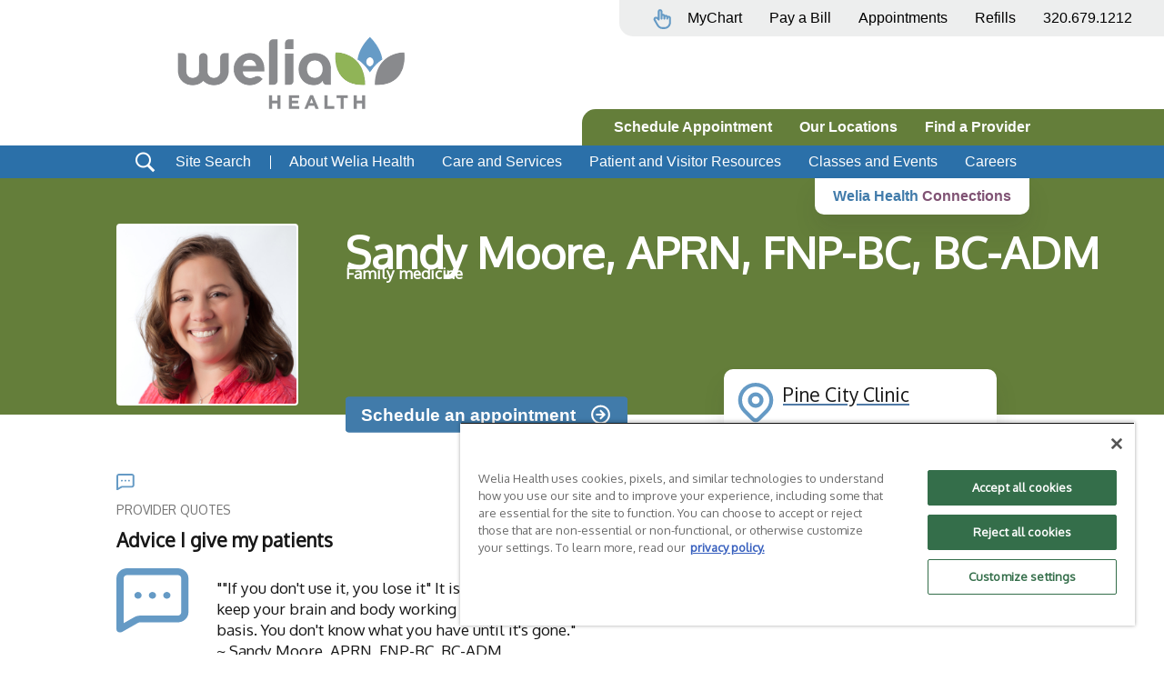

--- FILE ---
content_type: text/css
request_url: https://www.weliahealth.org/wp-content/plugins/mph-custom-alerts/css/mph-custom-alerts.css?ver=1.0.0
body_size: 812
content:
/**
 * All of the CSS for your public-facing functionality should be
 * included in this file.
 */

 /*
 .mph-add-alert form div, .mph-add-alert form select, .mph-add-alert form input[type="submit"] {
	margin-top:20px;
}
.mph-add-alert form select {margin-top:0px;}
*/

.mph-alert {
    align-items: center;
    padding: 10px;
    padding: 15px var(--section-horizontal-padding);
    text-align: center;
    width: 100%;
    gap: 20px;
    border-top: 1px solid #FFFFFF;
}
.mph-alert img {
    flex-shrink: 0;
}
.mph-alert img.mph-close-alert {
    cursor: pointer;
}

.mph-alert a.mph-alert-button {
	border: 2px solid white;
	padding: 2px 10px;
	border-radius: 4px;
	text-decoration: none;
	background-color: white;
}

.mph-ca-warning a.mph-alert-button {
	color:#D77900;
}
.mph-ca-warning, 
.mph-ca-warning:hover,
.mph-ca-warning a.mph-alert-button:hover {
    color:#FFFFFF;
    background-color:#D77900;}

.mph-ca-info a.mph-alert-button {
	color:#417BAA;
}
.mph-ca-info, 
.mph-ca-info:hover,
.mph-ca-info a.mph-alert-button:hover {
    color:#FFFFFF;
    background-color:#417BAA;}

.mph-ca-error a.mph-alert-button {
	color:#805374;
}
.mph-ca-error, 
.mph-ca-error:hover,
.mph-ca-error a.mph-alert-button:hover {
    color:#FFFFFF;
    background-color:#805374;}

.mph-ca-success a.mph-alert-button {
	color:#647E3A;
}
.mph-ca-success, 
.mph-ca-success:hover,
.mph-ca-success a.mph-alert-button:hover {
    color:#FFFFFF;
    background-color:#647E3A;}


div#mph-ca-target-wrapper {
    display:none;
}

div#mph-ca-target-wrapper.location,
div#mph-ca-target-wrapper.service {
    display:block;
}

div#mph-ca-target-inner-wrapper {
    max-height:300px;
    overflow-y:scroll;
    width: 200px;
    border: 1px solid #8c8f94;
    background-color: #fff;
}
div#mph-ca-target-wrapper.location label.parent-service,
div#mph-ca-target-wrapper.service label.location {
    display:none;
}

.mph-alert p { /*style.css:2284*/
    display: inline;
    color: #FFFFFF;
}

.mph-false-input {
    padding: 4px 8px;
    line-height: 2;
    min-height: 30px;
    box-shadow: 0 0 0 transparent;
    border-radius: 4px;
    border: 1px solid #8c8f94;
    background-color: #fff;
    color: #2c3338;
    margin: 0 1px;
    font-size: 14px;
    box-sizing: border-box;
    font-family: inherit;
    font-weight: inherit;
    cursor: not-allowed;
}


--- FILE ---
content_type: text/css
request_url: https://www.weliahealth.org/wp-content/themes/welia-health/style.css?ver=1766241060
body_size: 19841
content:
/**
Theme Name: Welia Health
Author: Felipe López - Espacio Digital
Author URI: http://felipelopez.space
Description: Theme developed for Welia Health
Version: 1.0.0
License: GNU General Public License v2 or later
License URI: http://www.gnu.org/licenses/gpl-2.0.html
Text Domain: welia-health
Template: astra
*/

/* Global Variables */

:root {
	--blue: #417BAA;
	--green: #647E3A;
	--orange: #D77900;
	--pink: #805374;
	--purple: #805374;
	--section-horizontal-padding: 10vw;
	--section-vertical-padding: 50px;
}

body {
	--wp--custom--ast-content-width-size: initial !important;
	--wp--custom--ast-wide-width-size: initial !important;
}

/* Website Text */

h1, 
.entry-content h1,
h2, 
.entry-content h2,
h3, 
.entry-content h3,
h4, 
.entry-content h4,
h5, 
.entry-content h5,
h6, 
.entry-content h6 {
	text-transform: none;
}

h4 {
	text-transform: uppercase !important;
}

h1:first-letter, h2:first-letter, h3:first-letter, h4:first-letter, h5:first-letter, h6:first-letter {
	text-transform: uppercase;
}

h1 {
    font-size: 48px;
}

h2 {
    font-size: 35px;
    color: #000000;
}

h3 {
    color: #171717;
	margin-bottom: 20px;
}

h4 {
    color: #757575 !important;
	margin-top: 15px;
    margin-bottom: 10px;
}

body, p {
	font-size: 0.95rem;
    line-height: 1.4em;
    color: #171717;
}

a, a:focus, a:hover, a:visited {
	cursor: pointer !important;
	text-decoration: underline;
	text-decoration-color: #4f7aa6;
	text-underline-offset: 4px;
	text-decoration-thickness: 2px;
}

.section > p:last-child,
.half > p:last-child,
.wp-column > p:last-child {
	margin-bottom: 0;
}

/* General Styles */

.blue {
    --color: var(--blue);
}

.green {
    --color: var(--green);
}

.orange {
    --color: var(--orange);
}

.pink {
    --color: var(--pink);
}

.purple {
    --color: var(--purple);
}

.white-button {
	--color: #fff; 
}

.entry-content[ast-blocks-layout] > ol, 
.entry-content[ast-blocks-layout] > ul {
    margin: 0 0 1.5em 2.5em ;
}

body.page {
	--wp--style--block-gap: 20px;
}

.relative {
    position: relative;
}

.section,
body.search-results #primary,
#main .entry-content > .wp-block-group,
#main .entry-content > .wp-block-columns,
#main .entry-content > .wp-block-cover {
	margin: 0 !important;
    padding: var(--section-vertical-padding) var(--section-horizontal-padding);
	width: 100% !important;
	overflow-x: clip;
	overflow-y: visible;
}

.section .toolkit-section{
	padding: 0;
}

.section.full-width,
#main .entry-content > .wp-block-group.full-width,
#main .entry-content > .wp-block-columns.full-width,
#main .entry-content > .wp-block-cover.full-width {
	padding: 0 !important;
}

.right-background, .left-background {
    padding: 0 !important;
}

.covered-background {
	background-color: var(--color);
}

.dual-section {
    background: linear-gradient(var(--color) 0% 50%, #fff0 50% 100%);
}

.dual-section-30 {
    background: linear-gradient(var(--color) 0% 30%, #fff0 30% 100%);
}

.dual-section-65 {
	background: linear-gradient(var(--color) 0% 65%, #fff0 65% 100%);
}

.right-background > div:first-child {
    padding-top: var(--section-vertical-padding);
    padding-bottom: var(--section-vertical-padding);
    padding-left: var(--section-horizontal-padding);
}

.left-background > div:last-child {
    padding-top: var(--section-vertical-padding);
	padding-right: var(--section-horizontal-padding);
    padding-bottom: var(--section-vertical-padding);
	padding-left: var(--section-vertical-padding);
}

.background {
    display: table-cell;
    background-position: center;
    background-size: cover;
    background-repeat: no-repeat;
}

.flex-row {
	display: flex;
	flex-direction: row;
}

.flex-column {
	display: flex;
	flex-direction: column;
}

.half {
    width: 50% !important;
}

.before-icon,
.after-icon,
.sidebar ul li,
ul.mail-list li {
    display: flex;
    flex-direction: row;
    justify-content: space-between;
    align-items: center;
    width: fit-content;
	transition: color 0s;
}

.before-icon::before,
.after-icon::after,
.sidebar ul li::before,
ul.mail-list li::before {
	display: inline-block;
    flex-shrink: 0;
    content: '';
	width: 25px;
	height: 25px;
    background-size: contain;
    background-repeat: no-repeat;
    background-position: center;
}

.before-icon::before,
.sidebar ul li::before,
ul.mail-list li::before {
	margin-right: 15px;
}

.after-icon::after {
	margin-left: 15px;
}

.filled-button > a,
input.filled-button {
    background-color: var(--color) !important;
    border: 2px solid var(--color) !important;
    color: #fff !important;
	transition: background-color 0.3s;
}

.filled-button > a:hover,
input.filled-button:hover {
    background-color: #0000 !important;
    color: var(--color) !important;
	transition: background-color 0.3s;
}

.filled-button.white-button a {
	color: var(--blue) !important;
}

.filled-button.white-button > a:hover {
	color: #fff !important;
}

.filled-button.white-button.arrow-link > a:hover::after {
	filter: brightness(0) invert(1);
}

.filled-button.blue.arrow-link > a:hover::after,
input.filled-button.blue.arrow-link:hover::after {
    filter: invert(59%) sepia(28%) saturate(646%) hue-rotate(165deg) brightness(94%) contrast(86%) !important;
}

.filled-button.green.arrow-link > a:hover::after {
    filter: invert(51%) sepia(12%) saturate(1578%) hue-rotate(42deg) brightness(98%) contrast(89%) !important;
}

.filled-button.pink.arrow-link > a:hover::after {
    filter: invert(42%) sepia(8%) saturate(1996%) hue-rotate(263deg) brightness(84%) contrast(89%) !important;
}

.filled-button.orange.arrow-link > a:hover::after, .filled-button.orange.phone-link > a:hover::after{
filter: brightness(0) saturate(100%) invert(44%) sepia(88%) saturate(572%) hue-rotate(358deg) brightness(98%) contrast(106%);
}

.wp-block-button a {
	line-height: 20px !important;
}

.toolkit-section .wp-block-button a {
	line-height: initial !important;
}

.outlined-button > a {
	background-color: #0000 !important;
    border: 2px solid var(--color) !important;
    color: var(--color) !important;
	transition: background-color 0.3s;
}

.outlined-button > a:hover,
input.outlined-button:hover {
	background-color: var(--color) !important;
    color: #fff !important;
	transition: background-color 0.3s;
}

.outlined-button > a:hover::after,
input.outlined-button:hover::after {
	filter: brightness(0) invert(1);
}

.wp-block-button.external-link a::after,
a.external-link::after {
	background-image: url('/wp-content/uploads/2022/09/external-link-icon.svg') !important;
	background-size: 17px !important;
}

a.external-link:hover::after,
a.download:hover::after {
	filter: invert(48%) sepia(37%) saturate(511%) hue-rotate(41deg) brightness(99%) contrast(95%) !important;
}

.wp-block-button > a {
	margin-left: auto;
	margin-right: auto;
}

.swiper {
    padding: 7px;
}

.swiper-wrapper {
	padding: 20px 0;
}

.swiper-slide {
	width: fit-content;
	display: flex;
}

.swiper-slide > div {
	margin: auto;
}

.swiper.slides-auto {
	overflow: visible;
}

.wp-swiper .swiper-pagination {
	margin-top: 10px;
	margin-bottom: 30px;	
}

.wp-block-stackable-card {
	margin-bottom: 0px !important;
}

body.home .tribe-common.tribe-events,
body.single-location .tribe-common.tribe-events {
	margin: auto;
	margin-bottom: -70px;
}

body.home .tribe-events-l-container {
	padding-top: 20px !important;
	padding-bottom: 20px !important;
}



/* Contact Form 7 */

.wpcf7-not-valid-tip {
    color: #ab0707;
}

.wpcf7-response-output {
    margin: auto !important;
    margin-top: 20px !important;
    border-color: #ab0707 !important;
}

/* Header */

header, footer {
	position: relative;
    font-family: Helvetica;
    font-size: 16px;
    font-weight: 400;
    line-height: 20px;
    letter-spacing: 0px;
}

header ul.header-menu {
    display: flex;
    flex-direction: row;
    list-style: none;
    justify-content: space-around;
    margin: 0 auto;
    white-space: nowrap;
}

header ul.header-menu a {
    padding: 10px 15px;
    line-height: 40px;
    color: #fdfdfd;
	text-decoration: none;
}

header ul.header-menu a:hover {
    color: #fff;
	text-decoration: none;
}

header ul.header-menu li:hover {
    background: #0001;
}

header ul.header-menu > li > ul.sub-menu {
    position: absolute;
    margin-top: -1px;
    margin-left: 0px;
    display: none;
    list-style: none;
    padding: 0px 0px;
    background: #ccc;
    z-index: 10;
}

header ul.header-menu > li:hover > ul.sub-menu {
    display: block;
    list-style: none;
}

header div#top-header {
    width: 100%;
    height: 45px;
    background: linear-gradient(90deg, var(--orange), #ffb24e);
    justify-content: center;
    align-items: center;
    text-align: center;
    color: #fff;
    cursor: pointer;
}

/*
header div#top-header span::after {
    display: inline-block;
    content: '\276F';
    margin-left: 10px;
    transition: all 0.3s;
}

header div#top-header span.open::after {
    transition: all 0.3s;
    transform: rotate(90deg);
}
*/

header div#top-header div#alert {
    position: absolute;
    top: 45px;
    z-index: 20;
    width: 100%;
    background: linear-gradient(90deg, var(--orange), #ffb24e);
}

header div#top-header div#alert div.inner {
    margin: auto;
    padding: 30px;
    max-width: 1000px;
	border-top: 1px solid #fff;
}

header div#top-header div#alert {
    display: none;
}

header .user-menu {
	overflow: hidden;
}

header ul#desktop-user-menu {
	align-items: center;
}

header ul#desktop-user-menu a[href*="mychart"] {
	display: flex;
	align-items: center;
}

header ul#desktop-user-menu a[href*="mychart"]::before {
	display: inline-block;
	flex-shrink: 0;
	margin-right: 15px;
	width: 25px;
	height: 25px;
	background-image: url(/wp-content/uploads/2022/06/Hand-Finger.svg);
	background-size: contain;
	background-position: center;
	background-repeat: no-repeat;
	content: '';
}

header div#middle-header {
    width: 100%;
    height: 160px;
    background: #fff;
}

header div#middle-header div.left-middle-header {
    display: flex;
    align-items: center;
    justify-content: center;
    width: 50%;
}

header div#middle-header div.right-middle-header {
    align-items: flex-end;
    justify-content: space-between;
    width: 50%;
}

header div#middle-header div.right-middle-header div.user-menu {
    display: flex;
    justify-content: start;
    align-items: center;
    padding: 0px 20px;
    width: auto;
    height: 40px;
    background: #898A8D26;
    border-bottom-left-radius: 15px;
}

header div#middle-header div.right-middle-header div.user-menu a {
    color: #000;
}

header div#middle-header div.right-middle-header div.user-menu ul.sub-menu {
    background: #898A8D26;
}

header div#middle-header div.right-middle-header div.action-menu {
    display: flex;
    justify-content: start;
    align-items: center;
    padding: 0px 20px;
    width: 100%;
    height: 40px;
    background: var(--green);
    border-top-left-radius: 15px;
    color: #fff;
    font-weight: 600;
}

header div#middle-header div.right-middle-header div.action-menu ul.sub-menu {
    background: var(--green);
}

header div#bottom-header {
    justify-content: center;
    align-items: center;
    width: 100%;
    height: 36px;
    background: var(--blue);
    overflow: hidden;
}

header div#bottom-header .search-bar {
    display: flex;
    align-items: center;
	cursor: pointer;
}

header div#bottom-header .search-bar img {
    filter: invert(100%);
}

header div#bottom-header .search-bar span {
    color: #fff;
    width: 125px;
    text-align: center;
    font-size: 16px;
    font-family: 'Helvetica';
}

header div#bottom-header .separator {
    width: 0px;
    height: 15px;
    border-left: 1px solid #fff;
    margin-right: 5px;
}

header div#bottom-header ul#main-menu li ul.sub-menu {
    background: var(--blue);
}

header .search-button {
	cursor: pointer;
}

header div#full-site-search {
	display: none;
	position: fixed;
	top: 0;
	left: 0;
	z-index: 500;
	padding: 20vh 15%;
	width: 100%;
	height: 100%;
	background-color: #417BAAE5;
}

header div#full-site-search img {
	position: absolute;
	top: 10vh;
	right: 7.5%;
	cursor: pointer;
}

header div#full-site-search h3,
header div#full-site-search h5,
header div#full-site-search p,
header div#full-site-search ul {
	color: #fff;
}

header div#full-site-search h2 {
	margin-bottom: 20px;
	font-size: 48px;
}

header div#full-site-search h3 {
	margin-bottom: 15px;
	font-size: 28px;
}

header div#full-site-search p,
header div#full-site-search ul {
	font-weight: 300;
}

header div#full-site-search form[role="search"] > div {
	display: flex;
	align-items: center;
}

header div#full-site-search form[role="search"] input[type="image"] {
	border-top-left-radius: 10px;
    border-bottom-left-radius: 10px;
    padding: 13px;
	width: 50px;
    height: 50px;
    background-color: #444;
    filter: invert(1);
}

header div#full-site-search form[role="search"] input[type="text"] {
	border-top-right-radius: 10px;
    border-bottom-right-radius: 10px;
    width: calc(100% - 50px);
	height: 50px;
}

header div#full-site-search form[role="search"] input[type="text"]::placeholder {
	content: 'What are you looking for?' !important;
}

header div#full-site-search .examples {
	margin-top: 50px;
	margin-left: 65px;
}

header div#full-site-search .examples ul {
    margin: 0;
    margin-left: 20px;
}

header #welia_breadcrumbs {
	position: absolute;
	bottom: 0;
	left: var(--section-horizontal-padding);
	z-index: 50;
	transform: translatey(100%);
}

header #welia_breadcrumbs {
	display: block;
	border-bottom-right-radius: 10px;
	border-bottom-left-radius: 10px;
	padding: 10px 20px;
	background-color: #fff;
/*	font-weight: 700; */
	box-shadow: 0px 0px 1px rgba(48, 49, 51, 0.05), 0px 16px 24px rgba(48, 49, 51, 0.1);
}

header #welia_breadcrumbs img {
	margin-bottom: 4px;
}

header #welia-connections {
	position: absolute;
	bottom: 0;
	left: 70%;
	z-index: 50;
	transform: translatey(100%);
}

header #welia-connections a {
	display: block;
	border-bottom-right-radius: 10px;
	border-bottom-left-radius: 10px;
	padding: 10px 20px;
	background-color: #fff;
	font-weight: 700;
	box-shadow: 0px 0px 1px rgba(48, 49, 51, 0.05), 0px 16px 24px rgba(48, 49, 51, 0.1);
	text-decoration: none;
}

header #welia-connections span:first-child {
	color: var(--blue);
}

header #welia-connections span:last-child {
	color: var(--pink);
}

/* Homepage Content */

a.arrow-link {
    height: 20px;
    line-height: 20px;
	transition: background-color 0.3s;
}

.arrow-link > a, a.arrow-link,
input.arrow-link {
    display: flex;
    flex-direction: row;
    justify-content: space-between;
    align-items: center;
    width: fit-content;
	transition: background-color 0.3s;
	color: #417baa;
	text-decoration: none !important;
}

.arrow-link > a:hover, a.arrow-link:hover,
input.arrow-link:hover {
	color: #647e3a;
}

.arrow-link > a::after, a.arrow-link::after,
input.arrow-link::after {
    display: inline-block;
    flex-shrink: 0;
    content: '';
	width: 25px;
	height: 25px;
    background: url('../../uploads/2022/06/icon-arrow.svg');
    background-size: contain;
    background-repeat: no-repeat;
    background-position: center;
    margin-left: 15px;
    filter: invert(59%) sepia(28%) saturate(646%) hue-rotate(165deg) brightness(94%) contrast(86%);
}

a.arrow-link::after {
	width: 20px;
	height: 20px;
}

a.arrow-link:hover::after,
p.arrow-link a:hover::after{
    filter: invert(59%) sepia(6%) saturate(3445%) hue-rotate(41deg) brightness(86%) contrast(82%);
}

.arrow-link.white > a::after {
    filter: brightness(0) invert(1);
}

.wp-block-button a, .wp-block-stackable-button a, .wp-block-stackable-button span {
	font-family: "Helvetica" !important;
}

.hero {
	box-shadow: 0px 20px 30px 0px #0002;
	border-radius: 0px 0px 10px 10px;
	z-index: 2;
}

.hero p {
	margin-bottom: 15px;
}

ul.list {
	margin-left: 0;
	list-style: none;
}

ul.list li::before {
	content: '-- ';
	margin-right: 5px;
}

.wp-block-cover-image .wp-block-cover__inner-container,.wp-block-cover .wp-block-cover__inner-container {
    width: 100%;
    z-index: 1;
    color: #000000;
}

.wp-block-button.aligncenter {
    display: flex;
    justify-content: center;
}

.care-services .wp-block-stackable-card p.stk-block-text__text {
	min-height: 55px;
}

.wp-block-stackable-card p {
	font-size: 14px;
}

.wp-block-stackable-card.stk-block-card {
	box-shadow: none !important;
	justify-content: center;
	overflow: visible !important;
}

.wp-block-stackable-card.stk-block-card .stk-container {
    box-shadow: 0px 3px 7px 1px #00000015;
}

.wp-block-stackable-card .stk-block-button {
	white-space: nowrap;
}

.announcements {
	width: 100% !important;
	margin: 0 !important;
	padding: 0 !important;
}

.blog .wp-block-stackable-card .stk-block-button a {
	border-bottom-left-radius : 4px;
    border-bottom-right-radius : 4px;
	padding: 5px 15px !important;
}

.blog .wp-block-stackable-card .stk-block-card__content {
	padding-top: 0px !important;
}

.wp-block-stackable-card .stk-button-group {
	flex-wrap: nowrap;
}

.section figure.wp-block-embed.is-type-video {
	margin-bottom: 30px !important;
}

.section > div.wp-block-cover__inner-container > .wp-swiper {
	margin-top: 40px;
	margin-bottom: 10px;
}

.swiper-pagination {
	position: relative;
    margin-top: 20px;
}

.swiper-pagination-bullet {
    margin: 0 var(--swiper-pagination-bullet-horizontal-gap,4px);
	background-color: var(--color);
	opacity: 0.5;
}

.swiper-pagination-bullet.swiper-pagination-bullet-active {
	opacity: 1;
}

.blog .blog-swiper {
	margin: 15px 0px;
	padding: 10px;
}

.blog .blog-swiper .swiper-wrapper {
	margin: 25px 0px;
}

.blog .blog-card {
	margin: auto;
	max-width: 350px;
	background-color: #fff;
	box-shadow: 0px 3px 7px 1px #00000015;
	border-radius: 10px;
	contain: paint;
}

.blog .blog-card .img-container {
	background-color: #ccc;
	height: 150px;
	width: 100%;
}

.blog .blog-card img {
	height: 150px;
	width: 100%;
	object-fit: cover;
	object-position: center;
}

.blog .blog-card .card-content {
	justify-content: flex-start;
	height: 185px;
}

.blog .blog-card .post-categories {
	margin: auto;
	margin-top: 0;
	margin-bottom: 0;
	padding: 5px 15px;
	width: fit-content;
	max-width: 100%;
	border-bottom-left-radius: 4px;
    border-bottom-right-radius: 4px;
	background-color: #e0e0e0;
	font-family: "Helvetica";
	font-size: 14px;
	font-weight: 500;
	text-align: center;
	white-space: nowrap;
}

.blog .blog-card .post-categories a, .blog .blog-card a {
	color: #171717;
	text-decoration: none !important;
}

.blog .blog-card .post-categories a:hover {
	color: #888;
	text-decoration: none;
}

.blog .blog-card .card-content h3 {
	margin-bottom: 0px;
	color: #171717;
	padding: 30px;
	padding-top: 25px;
}

form[role="search"] {
	font-family: "Helvetica" !important;
	font-size: 15px;
}

form[role="search"] label {
	display: none;
}

form[role="search"] .wp-block-search__input {
    background-image: url('../../uploads/2022/06/icon-arrow-down.svg');
	background-color: #fff;
    background-position-x: 95%;
    background-position-y: center;
	background-size: 25px;
    background-repeat: no-repeat;
	border-radius: 4px !important;
	border: none;
    padding-right: 40px;
    max-width: 300px;
    padding: 5px 20px;
}

form[role="search"] .wp-block-search__button {
	/*background-color: #353535 !important;
	color: white !important;
	border-radius: 4px !important;
	border: none!important;*/
    display: none;
}

figure.wp-block-image {
	display: flex !important;
	flex-direction: column;
}

figure.wp-block-image.aligncenter {
	align-items: center;
}

.section, .wp-block-columns {
    margin-top: 0px !important;
    margin-bottom: 0px !important;
}

div.dual-section.gray-background {
    background-color: #898A8D0D;
}

div.dual-section > span {
    height: 50%;
}

.no-border a {
    border: none !important;
}

.wp-block-stackable-card h3,
.blog-card h3 {
    font-size: 19px;
	line-height: 1.15em;
}

.newsletter.section {
	padding: var(--section-vertical-padding) var(--section-horizontal-padding) !important;
}

.newsletter form {
    text-align: center;
}

.newsletter form.wpcf7-form p:nth-last-of-type(1) {
    margin-bottom: 0px !important;
}

.newsletter form input {
    font-family: 'Helvetica';
    border-radius: 4px;
}

.newsletter form input[type="email"] {
    padding: 10px 20px;
    font-size: 14px;
    background-image: url('../../uploads/2022/06/email.svg');
    background-position-x: 95%;
    background-position-y: center;
	background-size: 25px;
    background-repeat: no-repeat;
    padding-right: 40px;
}

.newsletter form input[type="text"] {
    font-size: 14px;
}

.newsletter form input[type="submit"],
.newsletter_wrapper form input[type="submit"]
input.arrow-link {
	border: none;
	padding: 10px 15px;
	padding-right: 50px;
    background-image: url('../../uploads/2022/06/newsletter-submit.svg');
    background-position-x: 85%;
    background-position-y: center;
	background-size: 20px;
    background-repeat: no-repeat;
    background-color: #fff;
    color: #000;
}

.newsletter form input[type="submit"]:hover {
    background-image: url(../../uploads/2024/09/icon-arrow-white.svg);
}

input.arrow-link {
    background-image: url('/wp-content/uploads/2022/06/arrow.svg');
}

input.arrow-link:hover {
    background-image: url('/wp-content/uploads/2022/06/blue-arrow.svg');
}

.newsletter span.ajax-loader {
    position: absolute;
}

.newsletter form input::-webkit-input-placeholder::before {
    content: "Email Adress";
}

.newsletter div.wp-block-cover__inner-container {
	display: flex;
	justify-content: center;
}

.newsletter-container {
	max-width: none;
}


.newsletter h3.has-background {
	padding: 10px 0;
	max-width:none;
}

.newsletter-container #mc_embed_signup {
    background: #725069;
}


.join-us .wp-block-stackable-card.stk-block-card {
	max-width: 400px;
     margin-bottom: 0px !important;
}

.join-us .wp-block-stackable-card.stk-block-card .wp-block-buttons {
    text-align: left;
}

.toolkit {
    justify-content: center;
    gap: 3.5%;
}

.toolkit-section .online-toolkit {
	margin-top: -10px !important;
	margin-bottom: 0px !important;
}

.toolkit .wp-block-column {
	border-radius: 5px;
	min-width: 165px;
	max-width: 200px;
	text-align: center;
}

.toolkit .wp-block-column figure {
	display: flex;
}

.toolkit .wp-block-column img {
	margin: auto;
	width: 35px;
	height: 35px;
	object-fit: contain;
	object-position: center;
}

.toolkit .wp-block-column p {
	margin: 7px auto;
	width: 125px;
	color: var(--wp--preset--color--ast-global-color-8) !important;
}

.toolkit .wp-block-column .filled-button a {	
    padding-top: 6px !important;
    padding-right: 10px !important;
    padding-bottom: 5px !important;
    padding-left: 10px !important;
}

.toolkit h6 {
    font-family: "Helvetica";
    font-weight: 700;
	margin-top: 10px;
	margin-bottom: 0px;
}

body.home .toolkit h6,
body.page .toolkit h6 {
	margin-top: 10px;
}

body.home .toolkit .wp-block-buttons,
body.page .toolkit .wp-block-buttons {
	margin-top: 15px;
}

/* Provider Template */

body.single-provider h3 {
    font-size: 21px;
}

body.single-provider h2 {
    font-size: 36px;
    font-weight: 700;
    color: #171717;
}

section.provider {
    padding-top: 10px;
    padding-bottom: 0;
    background-color: var(--green);
    color: #fff;
}

section.provider div.introduce {
    min-height: 250px;
    width: 50%;
}

section.provider div.introduce div.photo {
    margin-right: 10%;
    min-width: 150px;
}

section.provider div.introduce div.photo img {
	transform: translateY(40px);
    border: 2px solid #fff;
    border-radius: 4px;
	min-width: 150px;
	background-color: #fff;
	object-fit: cover;
}

section.provider div.introduce div.basic-info {
    padding-top: 60px;
    font-weight: 700;
}

section.provider div.introduce div.basic-info h1.name {
    color: #fff;
    white-space: nowrap;
}

section.provider div.introduce div.cta {
    position: absolute;
    bottom: 0px;
    transform: translateY(50%);
	background-color: var(--blue);
    white-space: nowrap;
    border-radius: 4px;
}

section.provider div.introduce div.cta a {
    font-size: 19px;
    font-weight: 700;
    color: #fff !important;
}

section.provider div.introduce div.cta:hover {
	transform: translate(2px, 50%);
}

section.provider-details > div {
    width: 50%;
}

section.provider-details div.quotes {
    margin-top: 15px;
    gap: 10px;
}

section.provider-details div.quotes h4 {
    margin-top: 10px;
    font-size: 14px;    
}

section.provider-details div.quotes div.quote {
    align-items: flex-start;
}

section.provider-details div.quotes div.quote img {
    margin-right: 30px;
    width: 80px;
}

section.provider-details div.quotes div.quote span {
    margin-left: auto;
    text-align: right;
    margin-right: 15px;
}

section.provider-details div.locations-contact {
    align-items: center;
    margin-top: -100px;
    padding-left: 100px;
	z-index: 1000;
}

section.provider-details div.locations-contact .contact-card {
    margin-bottom: 20px;
    padding: 15px;
    width: 300px;
    background-color: #fff;
    box-shadow: 0px 0px 1px rgba(48, 49, 51, 0.05), 0px 16px 24px rgba(48, 49, 51, 0.1);
    border-radius: 10px;
}

section.provider-details div.locations-contact .contact-card .location {
    align-items: center;
    margin-bottom: 10px;
}

section.provider-details div.locations-contact .contact-card .location h3 {
    margin-left: 10px;
}

section.provider-details div.locations-contact .contact-card button {
    display: inline-flex;
    align-items: center;
    padding: 7px 15px;
    font-size: 14px;
    font-weight: 600;
}

section.provider-details div.locations-contact .contact-card button img {
    margin-left: 10px;
}

section.provider-details div.locations-contact .contact-card .phone button {
    background: var(--blue);
    color: #fff;
    margin-right: 5px;
}

section.provider-info {
    padding-top: 0;
}

section.provider-info .info-row:first-child {
    padding-top: 40px !important;
    border-top: 5px solid var(--blue);
}

section.provider-info .info-row {
    padding: 20px;
}

section.provider-info .info-row table {
    margin-top: 10px;
    margin-bottom: -15px;
    max-width: 1000px;
    border: none;
    border-spacing: 20px;
}

section.provider-info .info-row table tr td:first-child {
    width: 30%;
    font-size: 21px !important;
    font-weight: 600;
}

section.provider-info .info-row table tr td {
    border: none;
    vertical-align: top;
    font-size: 16px;
        line-height: 1.1em;
}

section.provider-info .info-row table tr td.notes {
    transform: translate(-28px, -15px);
}

/* Providers Page */

.providers-hero h1 {
	margin-bottom: 20px;	
}

.providers-hero .filters {
	margin-bottom: 20px;
}

.providers-hero .filters > div {
	margin: 0 15px;
	width: calc(33.33% - 30px);
}

.providers-hero .filters form {
	width: 100%;
	justify-content: center;
}

.providers-hero .filters form.search-bar-form input[type="image"] {
	background-color: var(--blue);
}

.providers-hero .filters form.search-bar-form input[type="text"] {
	width: -webkit-fill-available;
}

/* Parent Service Template */

body.single-parent-service h2 {
    font-size: 40px;
}

body.single-parent-service h1,
body.single-parent-service h2,
body.single-parent-service h3 {
    text-transform: none;
}

body.single-parent-service h1:first-letter,
body.single-parent-service h2:first-letter,
body.single-parent-service h3:first-letter{
    text-transform: uppercase;
}

.background-img-hero {
	background-size: cover;
	background-position: center;
}

.dual-hero {
    display: table !important;
    align-items: center;
}

.dual-hero.page {
	display: flex !important;	
}

.dual-hero > div {
	flex-basis: initial !important;
	flex-grow: initial !important;
}

.dual-hero > .background figure {
	height: 100%;
}

.dual-hero > .background img {
	width: 100% !important;
	height: 100%;
	max-height: 550px;
	object-fit: cover;
	object-position: center;
}

.dual-hero div.hero-content {
    display: table-cell;
    align-items: center;
    padding-right: var(--section-vertical-padding);
}

.dual-hero.page div.hero-content {
	display: flex;
	flex-direction: column;
	justify-content: center;
	align-items: flex-start;
}

.dual-hero div.hero-content p {
    margin-top: 20px;
    font-size: 24px;
    line-height: 1.5em;
}

.dual-hero.wp-block-columns {
	gap: 0 !important;
}

.dual-hero.wp-block-columns .wp-block-column:not(:last-child) {
	margin-bottom: 0 !important;
}

.dual-hero.wp-block-columns div.hero-content div.wp-block-button a {
	margin-top: 0;
}

body.page-id-13823 div.hero-content p {
    font-size: 18px;
    line-height: 1.5em;
}

div.hero-content p:last-child {
    margin-bottom: 0;
}

div.hero-content span.byline {
	font-style: italic;
}

.dual-hero div.hero-content div.wp-block-button a {
    margin: auto;
	margin-top: 30px;
	/* -- This rule was added after updating WP to v6.8 when the base CSS broke buttons on the site -- */
	height:unset;
}

body.parent-service-template-single-parent-service-2 .schedule {
	margin-top: 30px;
    width: fit-content;
    margin: auto;
}

section.providers {
    padding-bottom: 0px !important;
}

body.parent-service-template-single-parent-service-2 section.providers .head p {
	color: #fff;
}

section.providers h2 {
    margin-bottom: 10px;
}

section.providers span.search {
    color: #fff;
}

body.parent-service-template-single-parent-service-2 section.providers span.search {
	display: block;
	text-align: left;
}

body.parent-service-template-single-parent-service-2 section.providers div.search-bar {
	margin: initial;
	margin-top: 10px;
    margin-bottom: 20px;
	width: fit-content;
}

section.providers div.search-bar,
section.services div.search-bar {
    margin-top: 10px;
    margin-bottom: 20px;
}

form.search-bar-form input, 
form.search-bar-form select {
    padding: 7px 15px;
    font-size: 14px;
    border-radius: 6px;
}

form#search-posts-cat input[type="image"] {
    padding: 7px 18px;
}

form.search-bar-form input[type="text"],
form.search-bar-form select {
    display: inline;
    width: 300px;
    border-top-left-radius: 0;
    border-bottom-left-radius: 0;
    background-color: #fff;
}

form.search-bar-form input[type="image"] {
    background-color: #DADADA;
    border-top-right-radius: 0;
    border-bottom-right-radius: 0;
}

section.providers .providers-swiper {
    position: relative;
	margin: 15px;
	margin-top: -20px !important;
    padding: 20px;
	padding-top: 35px;
}

section.providers .provider-card {
    width: 250px;
    background: #FFFFFF;
    box-shadow: 0px 0px 1px rgba(48, 49, 51, 0.05), 0px 16px 24px rgba(48, 49, 51, 0.1);
    border-radius: 10px;
    margin-top: 20px;
}

section.providers .provider-card .card-image {
    position: absolute;
    width: 100px;
    height: 100px;
    margin: auto;
    border: 2px solid #FFFFFF;
    filter: drop-shadow(0px 0px 1px rgba(48, 49, 51, 0.05)) drop-shadow(0px 2px 4px rgba(48, 49, 51, 0.1));
    border-radius: 6px;
    top: -30px;
    left: 73px;
    background-size: cover;
    background-position: center;
}

section.providers .provider-card .card-image img {
    width: calc(100% + 5px);
    margin-left: 0px;
    margin-top: 0px;
}

section.providers .provider-card .card-content {
    padding: 30px;
    padding-top: 100px;
    text-align: center;
}

section.providers .provider-card .card-content p.specialties {
    width: calc(100%);
    overflow: hidden;
    white-space: nowrap;
    text-overflow: ellipsis;
}

section.providers .provider-card .card-content .buttons div.wp-block-button:first-child {
    margin-bottom: 10px;
}

section.providers .provider-card .card-content .buttons div.wp-block-button a {
    width: 70%;
    padding: 7px 10px;
}

section.services {
    align-items: center;
    background-color: #f9f9f9;
}

body.parent-service-template-single-parent-service-3 section.services {
	align-items: flex-start;
	background-color: #fff;
}

body.parent-service-template-single-parent-service-3 section.services h1 {
	margin-bottom: 30px;
}

body.parent-service-template-single-parent-service-3 section.services h2 {
	margin-bottom: 30px;
	font-size: 25px;
}

section.services .half.left {
    margin-right: 30px;
}

section.services .half.right {
    margin-left: 30px;
}

section.services div.search-bar form.search-bar-form {
    justify-content: center;
    margin-top: 40px;
}

section.services div.search-bar form.search-bar-form input[type="image"] {
    background-color: var(--blue);
}

section.services h2 {
    color: #171717;
    margin-bottom: 20px;
}

section.services .services-container {
    padding: 20px;
    height: 300px;
    overflow-y: scroll;
    background: #FFFFFF;
    box-shadow: 0px 0px 1px rgba(48, 49, 51, 0.05), 0px 16px 24px rgba(48, 49, 51, 0.1);
    border-radius: 6px;
}

section.services .services-container::-webkit-scrollbar-track {
	background-color: #0000;
}

section.services .services-container::-webkit-scrollbar {
	width: 25px;
	background-color: #0000;
}

section.services .services-container::-webkit-scrollbar-thumb {
	background-color: #ddd;
    border: 10px solid #0000;
    background-clip: padding-box;
	border-radius: 50px;
}

section.services .services-container a,
section.services .services-container span {
    display: flex;
    align-items: center;
    margin-bottom: 10px;
	color: #171717;
}

section.services .services-container a {
	cursor: pointer;
}

section.services .services-container a::before,
section.services .services-container span::before,
.sidebar ul li::before,
ul.mail-list li::before {
    width: 25px;
    height: 25px;
    background-image: url('/wp-content/uploads/2022/06/check-icon.svg');
    margin-right: 10px;
}

body.parent-service-template-single-parent-service-3 section.parent-service-faqs {
	background-color: #f7fafc;
}

section.parent-service-faqs .faqs-container {
    margin-top: 20px;
}

section.parent-service-faqs .faqs-container .faq {
    padding: 20px 0px;
    border-bottom: 1px solid #C4C4C4;
}

section.parent-service-faqs .faqs-container .faq .question {
    cursor: pointer;
}

section.parent-service-faqs .faqs-container .faq .question h5 {
    justify-content: space-between;
    align-items: center;
	width: 100%;
    height: 25px;
}

section.parent-service-faqs .faqs-container .faq .question h5::after {
    padding: 0;
    width: 28px;
    height: 28px;
    content: '\002B';
    color: #fff;
    font-weight: 400;
    line-height: 28px;
    text-align: center;
    border-radius: 20px;
    background-color: var(--blue);
    background-position: center;
	font-size: 26px;
}

section.parent-service-faqs .faqs-container .faq .question h5.opened::after {
    content: '\2212';
}

section.parent-service-faqs .faqs-container .faq .answer {
    display: none;
}

section.parent-service-faqs .faqs-container .faq .answer p {
    margin-top: 10px;
    margin-bottom: 0;
    padding-right: 40px;
}

body.single-parent-service section.blog {
    padding-top: 10px;
}

body.single-parent-service section.blog .wp-block-button a {
    margin: auto;
}

section.locations h4 {
    margin-top: 15px;
    margin-bottom: 10px;
}

section.locations .locations-swiper {
    padding: 20px;
    margin: -30px 0px;
}

section.locations .locations-swiper .location-card {
    margin: auto;
    width: 400px;
    background: #FFFFFF;
    box-shadow: 0px 0px 1px rgba(48, 49, 51, 0.05), 0px 16px 24px rgba(48, 49, 51, 0.1);
    border-radius: 10px;
    contain: paint;
}

section.locations .locations-swiper .location-card .card-image {
    height: 200px;
    background-color: #ccc;
}

section.locations .locations-swiper .location-card .card-image img {
    width: 100%;
    height: 200px;
    object-fit: cover;
    object-position: center;
}

section.locations .locations-swiper .location-card .card-content {
    padding: 30px;
    font-size: 14px;
}

section.locations .locations-swiper .location-card .card-content span {
    display: flex;
    align-items: center;
    margin: 10px 0px;
}

section.locations .locations-swiper .location-card .card-content span::before,
section.locations .locations-swiper .location-card .card-content a::before {
    margin-right: 10px;
    width: 25px;
    height: 25px;
}

section.locations .locations-swiper .location-card .card-content span.address {
    align-items: flex-start;
}

section.locations .locations-swiper .location-card .card-content span.address::before {
    background-image: url('/wp-content/uploads/2022/06/location-icon.svg');
}

section.locations .locations-swiper .location-card .card-content span:nth-of-type(2) {
	align-items: flex-start;
	min-height: 72px;
}

section.locations .locations-swiper .location-card .card-content span:nth-of-type(3) {
	align-items: flex-start;
	min-height: 50px;
}

section.locations .locations-swiper .location-card .card-content span p {
	display: block;
    margin-bottom: 0;
}

section.locations .locations-swiper .location-card .card-content a {
    display: flex;
    align-items: center;
}

section.locations .locations-swiper .location-card .card-content .links {
    margin: 20px 0px;
    justify-content: flex-start;
	min-height: 50px;
}

section.locations .locations-swiper .location-card .card-content a {
    font-family: 'Helvetica';
}

section.locations .locations-swiper .location-card .card-content a.phone {
	margin-right: 20px;
/*    font-weight: 600; */
}

section.locations .locations-swiper .location-card .card-content a.phone::before {
    background-image: url('/wp-content/uploads/2022/06/phone-blue-icon.svg');
}

section.locations .locations-swiper .location-card .card-content a.directions::before {
    background-image: url('/wp-content/uploads/2022/06/directions-blue-icon.svg');
}

section.locations .locations-swiper .location-card .card-content .card-buttons {
    justify-content: space-around;
}

section.locations .locations-swiper .location-card .card-content .card-buttons div.wp-block-button:first-child {
    margin-right: 10px;
}

section.locations .locations-swiper .location-card .card-content .card-buttons div.wp-block-button a {
    padding: 5px 10px;
    white-space: nowrap;
    text-align: center;
}

section.locations .locations-swiper .location-card .card-content .card-buttons div.wp-block-button a::after {
    width: 20px;
    height: 20px;
}

/* Contact Page */

.contact-hero p:last-child {
    margin-bottom: 0px;
}

.contact-buttons {
    margin-bottom: 30px;
}

.contact-buttons .wp-block-button {
    margin-top: 10px;
    margin-right: 15px;
}

.contact-form form.wpcf7-form {
    display: flex;
    flex-direction: row;
    align-items: flex-end;
    flex-wrap: wrap;
}

.contact-form form.wpcf7-form > div {
    width: 50%;
}

.contact-form form.wpcf7-form > div > p:last-child {
    margin-bottom: 0px;
}

.contact-form form.wpcf7-form div.left {
    padding-right: 25px;
}

.contact-form form.wpcf7-form div.right {
    padding-left: 25px;
}

.contact-form form.wpcf7-form .wpcf7-list-item {
    margin-left: 0;
}

.cards {
    margin-bottom: 50px !important;
}

.cards .wp-block-column {
    display: flex;
    flex-direction: column;
    justify-content: space-between;
    margin: 15px;
    padding: 20px;
    border-radius: 15px;
    box-shadow: 0px 5px 25px 5px #0002;
}

.cards .wp-block-buttons {
    text-align: center;
}

.contact-tables table {
    border: none;
}

.contact-tables table tr:nth-child(odd) {
    background: #f0f0f0;
}

.contact-tables table td {
    width: 50%;
    border: none;
}

.contact-tables table a {
    text-decoration: underline;
}

/* Post Template */

section.post-image {
    padding-top: 0px !important;
    padding-bottom: 0px !important;
}

section.post-image > div {
    width: 100%;
    height: 500px;
    border-bottom-right-radius: 15px;
    border-bottom-left-radius: 15px;
    contain: paint;
    box-shadow: 0px 0px 1.90769px rgba(48, 49, 51, 0.05), 0px 30.5231px 45.7846px rgba(48, 49, 51, 0.1);
}

section.post-image > div img {
    width: 100%;
    height: 500px;
    object-fit: cover;
    object-position: center;
}

section.post-image > div > div.date,
section.blog-archive .blog-card .date {
    position: absolute;
    right: 0;
    bottom: 0;
    padding: 15px 30px;
    border-top-left-radius: 15px;
    border-bottom-right-radius: 15px;
    background-color: var(--pink);
    color: #fff;
    text-align: center;
}

section.post-image > div > div.date span,
section.blog-archive .blog-card .date span {
    line-height: 1.1em;
}

section.post-image > div > div.date span.month {
    font-size: 15px;
    font-weight: 300;
}

section.post-image > div > div.date span.day {
    font-size: 25px;
    font-weight: 700;
}

section.post-image > div > div.date span.year {
    font-size: 15px;
    font-weight: 300;
}

section.post h1 {
	text-transform: none;
}

section.post .container {
    padding: 0px 50px;
}

section.post .container .meta span {
    color: var(--pink);
}

section.post .container .meta span a {
    color: var(--pink);
}

section.post .container .meta span a:hover {
    text-decoration: underline;
}

section.post .container .author {
    align-items: center;
    margin: 30px 0;
}

section.post .container .author img {
    width: 120px;
    height: 120px;
    margin-right: 30px;
    object-fit: cover;
    border: 1.30281px solid #E5E5E5;
    border-radius: 5.21123px;
}

section.post .container .author .author-info h5 {
    margin-bottom: 0px;
}

section.post .container .author .author-info span,
section.post .container .author .author-info h5 {
    line-height: 1em;
}

section.post .container .author .author-info span.category {
    margin: 15px 0;
}

section.post .container .author .author-info .wp-block-button a {
	margin-left: 0;
    padding: 5px 15px;
}

section.post .content {
	margin-top: 30px;
}

#primary .entry-content .wp-block-column:not(.sidebar) ul:not(.press-release-post-list) li a{
	color: #171717;
	text-decoration: underline;
	text-decoration-color: var(--blue);
	text-underline-offset: 4px;
	text-decoration-thickness: 2px;
}
#primary p:not(.arrow-link) a,
section.post .content a,
section.services .services-container a{
	color: #171717;
	text-decoration: underline;
	text-decoration-color: var(--blue);
	text-underline-offset: 4px;
	text-decoration-thickness: 2px;
}



section.post .content h1,
section.post .content h2,
section.post .content h3,
section.post .content h4,
section.post .content h5 {
	margin-bottom: 25px;
}

section.post .content figure.wp-block-image {
	display: flex;
	flex-direction: column;
	margin: 40px;
	margin-top: 0px;
}

section.post .content figure.wp-block-image.alignright {
	margin-right: 0px;
}

section.post .content figure.wp-block-image.alignleft {
	margin-left: 0px;
}

section.post .content figcaption {
	margin-top: 20px;
	margin-bottom: 0px;
	font-size: 14px;
	font-style: italic;
	line-height: 1.2em;
}

section.post hr.is-style-dots {
	display: none;
}

body.single-post section.blog {
    background-color: #898A8D0D;
}

body.single-post section.blog .blog-swiper  {
    padding-bottom: 0px;
    margin-bottom: 0px;
}

section.explore {
    padding-top: 0 !important;
    padding-bottom: 0 !important;
    background: var(--blue);  
}

section.explore .image {
    background-image: url('/wp-content/uploads/2022/06/hero-home.webp');
    background-size: cover;
    background-position: center;
}

section.explore .right {
    padding: 50px;
}

section.explore .right h4,
section.explore .right h3,
section.explore .right p {
    color: #fff !important;
}

section.explore .right p {
    margin-top: 20px;
}

section.explore .right .wp-block-button {
    display: inline-block;
}

section.explore .right .wp-block-button:last-child {
    margin-left: 15px;
}

section.explore .right .wp-block-button a,
section.explore .wp-block-button.mobile a {
    color: #171717;
    background-color: #fff;
}

/* Blog and Category Template */

section.connections > div {
	width: fit-content;
}

section.connections span:nth-child(1) {
	font-size: 38px;
	font-weight: 600;
	color: var(--blue);
}

section.connections span:nth-child(2) {
	font-size: 38px;
	font-weight: 600;
	color: #805374;
}

section.connections span:nth-child(3) {
	display: block;
	font-family: 'Cambria';
	font-style: italic;
	font-weight: 400;
	font-size: 28.4px;
	line-height: 23px;
	text-align: right;
}

section.filters {
	background-color: var(--pink);
	color: #fff!important;
	min-height: 500px;
}

section.filters > div {
	justify-content: space-between;
	padding-left: 15px;
	width: 30%;
	height: 100%;
	min-height: calc(500px - 2 * var(--section-vertical-padding));
}

section.filters h1 {
	font-size: 28px;
	color: #fff;
}

section.filters p {
    margin-top: 15px;
	margin-bottom: 50px;
    color: #fff;
}

section.filters .search-bar {
	margin: 10px 0px;
}

section.filters .search-bar form input[type="image"] {
	flex-shrink: 0;
}

section.blog-archive #posts-wrapper {
	margin-top: -465px;
    justify-content: start;
    align-items: flex-end;
    flex-wrap: wrap;
}

.wrapper.loading {
	opacity: 0.5;
}

section.blog-archive #posts-wrapper .blog-card {
	max-width: calc(33% - 30px);
	margin: 15px;
}

section.blog-archive #posts-wrapper .blog-card:nth-of-type(2) {
	max-width: initial;
	width: calc(66% - 30px);
	height: 1040px;
}

section.blog-archive #posts-wrapper .blog-card:nth-of-type(2) > .post-categories {
    transform: scale(2) translateY(25%);
}

section.blog-archive #posts-wrapper .blog-card:nth-of-type(2) > .date {
	transform: scale(2) translate(-25%, 25%);
}

section.blog-archive #posts-wrapper .blog-card:nth-of-type(2) .img-container,
section.blog-archive #posts-wrapper .blog-card:nth-of-type(2) .img-container img {
	height: 400px;
}

section.blog-archive #posts-wrapper .blog-card:nth-of-type(2) > .card-content {
	height: 550px;
	padding: 50px 60px;
	padding-top: 80px;
}

section.blog-archive #posts-wrapper .blog-card:nth-of-type(2) > .card-content h3 {
	font-size: 40px;
}

section.blog-archive #posts-wrapper .blog-card:nth-of-type(2) > .card-content .excerpt {
	font-size: 30px;
}

section.blog-archive #posts-wrapper .blog-card:nth-of-type(2) > .card-content .wp-block-button a {
/*	transform: scale(2) translate(25%, 25%); */
	transform: scale(2);
}

section.blog-archive .blog-card .date {
    top: 0;
    bottom: initial;
    padding: 5px 10px;
    border-bottom-left-radius: 10px;
    border-top-left-radius: 0px;
    border-bottom-right-radius: 0px;
}

section.blog-archive .blog-card .date span.month,
section.blog-archive .blog-card .date span.year {
    font-size: 12px;
    font-weight: 300;
}

section.blog-archive .blog-card .img-container {
    height: 200px;
}

section.blog-archive .blog-card .img-container img {
    height: 200px;
}

section.blog-archive .blog-card .date span.day {
    font-size: 20px;
    font-weight: 600;
}

section.blog-archive.blog .blog-card .card-content {
	justify-content: space-between;
    position: relative;
    padding: 30px;
    height: 275px;
}

section.blog-archive.blog .blog-card .card-content h3 {
    padding: 0;
}

section.blog-archive.blog .blog-card .card-content .excerpt {
    line-height: 1.2em;
	font-size: 15px;
}

section.blog-archive.blog #load-more {
	margin-top: 30px;
}

section.blog-archive.blog #load-more a {
	margin: auto;
}

/* Location Template */

body.single-location .alert {
	align-items: center;
	padding: 15px var(--section-horizontal-padding);
	width: 100%;
	background-color: rgba(193, 39, 45, 1);
	color: #fff;
	gap: 20px;
}

body.single-location .alert img {
	flex-shrink: 0;
}

body.single-location .alert img#close-local-alert {
	cursor: pointer;
}

body.single-location .alert span {
	font-weight: 600;	
}

body.single-location .alert > div p {
	color: #fff;
}

body.single-location .alert > div p:first-of-type {
	display: inline;
}

section.location-hero .buttons {
	gap: 15px;
}

section.location-hero .buttons .phone > a::after {
	background-image: url('/wp-content/uploads/2022/06/phone-icon.svg');
}

section.location-hero .buttons .phone > a:hover::after {
	background-image: url('/wp-content/uploads/2022/06/phone-blue-icon.svg');
}

section.location-hero .buttons .directions > a::after {
	background-image: url('/wp-content/uploads/2022/06/directions-blue-icon.svg');
}

section.location-hero.dual-hero .hero-content .detail {
	align-items: flex-start;
}

section.location-hero.dual-hero .hero-content .detail.first {
	margin-top: 30px;
}

section.location-hero.dual-hero .hero-content .detail:not(:last-child) {
	margin-bottom: 20px;
}

section.location-hero.dual-hero .hero-content .detail p {
	font-size: revert;
	margin: 0;
	margin-bottom: 10px;
}

section.location-hero.dual-hero .hero-content .detail.address::before {
	background-image: url('/wp-content/uploads/2022/06/location-icon.svg')
}

section.location-hero.dual-hero .hero-content .detail.office-hours::before {
	background-image: url('/wp-content/uploads/2022/08/hours-icon.svg')
}

section.location-hero.dual-hero .hero-content .detail.emergency {
	color: rgba(193, 39, 45, 1);
	font-weight: 600;
}

section.location-hero.dual-hero .hero-content .detail.emergency::before {
	background-image: url('/wp-content/uploads/2022/06/cross.svg')
}

section.location-services {
	background-color: rgba(137, 138, 141, 0.05);
}

section.location-services p {
	color: #fff;
}

.services-swiper {
	margin-top: 30px;
}

.icon-card {
	justify-content: flex-start;
	align-items: center;
	gap: 20px;
	border-radius: 10px;
	padding: 30px;
	width: 300px;
	height: 280px;
    background: #FFFFFF;
	text-align: center;
    box-shadow: 0px 0px 1px rgba(48, 49, 51, 0.05), 0px 16px 24px rgba(48, 49, 51, 0.1);
	box-sizing: border-box;
}

.swiper .icon-card,
.services-archive .icon-card{
	box-sizing: content-box;
}

.icon-card img {
	width: 50px;
	height: 50px;
	object-fit: contain;
	object-position: center;
}

.icon-card .filled-button {
	margin-top: auto;
}

section.related-locations .communities h3 {
	margin-top: 30px;
}

section.related-locations .communities p:first-of-type {
	display: inline;
}

section.location-gallery {
	--color: #fff;
	background-color: var(--blue);
}

section.location-gallery h3 {
	color: #fff;
	margin-bottom: 0;
}

section.location-gallery .swiper-slide  {
	display: flex;
	justify-content: center;
}

section.location-gallery .swiper-slide img {
	width: 500px;
	height: 250px;
	object-fit: cover;
	object-position: center;
}

/* Locations Page */

body.page-id-13823 .dual-hero .hero-content {
    background-color: #417BAA0D;
}

body.page-id-13823 .dual-hero {
	display: flex !important;
	flex-direction: row;
}

body.page-id-13823 .dual-hero .hero-content {
	display: flex;
	flex-direction: column;
	justify-content: center;
	align-items: flex-start;
}

body.page-id-13823 .dual-hero .background {
	display: flex;
	align-items: center;
}

section.locations-archive {
    display: flex;
    flex-direction: column;
}

section.locations-archive .mora-locations {
    order: 1;
}

section.locations-archive .hinckley-locations {
    order: 2;
}

section.locations-archive .pine-city-locations {
    order: 3;
}

section.locations-archive h2 {
	margin-bottom: 50px;
    color: #171717;
}

section.locations-archive div:not(.mora-locations) > h2 {
	margin-top: 50px;
}

section.locations-archive .locations-wrapper {
    display: grid;
  	grid-template-columns: repeat(auto-fit, 370px);
	justify-content: left;
	gap: 30px;
}

body.page-id-13823 section.locations-archive .locations-swiper {
    padding: 0;
    margin: 30px 20px;
}

body.page-id-13823 section.locations-archive .locations-wrapper .location-card,
.swiper .location-card {
    width: 370px !important;
}

body.page-id-13823 section.locations-archive .locations-wrapper .location-card .card-content,
.swiper .location-card .card-content {
	padding: 20px !important;
}	
	
body.page-id-13823 section.locations-archive .locations-wrapper .location-card .card-buttons a::after,
.swiper .location-card .card-buttons a::after{
    margin-left: 5px;
}

/* Classes and Events Page */

.events.dual-hero .search-bar {
	margin-top: 20px;
}

body.page-id-29758 .tribe-common-l-container {
	padding-top: 0 !important;
	padding-bottom: 0 !important;
	min-height: auto;
}

/* Providers Page */

.providers-hero {
	background-color: rgba(117, 117, 117, 0.05);
}

.section.providers-archive.providers {
	padding-bottom: var(--section-vertical-padding) !important;
}

.providers-archive .providers-wrapper {
	display: grid;
  	grid-template-columns: repeat(auto-fit, 250px);
	justify-content: center;
	gap: 30px;
}

.providers-archive .providers-wrapper .provider-card {
	margin-top: 50px;
}

.providers-archive .providers-wrapper .not-found {
    grid-column-start: 1;
    grid-column-end: 3;
    text-align: center;
}

/* Legal Page */

body.page-id-30164 h1 {
	margin-top: 20px;
}

body.page-id-30164 h2 {
	margin-top: 30px;
	margin-bottom: -10px;
	font-size: 28px;
	color: #171717;
}

body.page-id-30164 .legal {
	gap: 0 !important;
}

body.page-id-30164 .sidebar {
	display: flex;
	flex-direction: column;
	align-items: center;
	gap: 10px;
	margin-top: 50px;
	border-radius: 8px;
	padding: 40px;
	min-width: 300px;
	height: fit-content;
	background: #FCFCFC;
	box-shadow: 0px 0px 1px rgba(48, 49, 51, 0.05), 0px 8px 16px rgba(48, 49, 51, 0.1);
}

body.page-id-30164 .sidebar.fixed {
	position: fixed;
	right: var(--section-horizontal-padding);
	top: 0;
	width: calc(((100% - (var(--section-horizontal-padding) * 2))) * 0.3);
	min-width: 300px;
}

body.page-id-30164 .legal .wp-container-1.wp-block-column {
	padding-right: 50px;
}

body.page-id-30164 .legal.parent-fixed .wp-container-1.wp-block-column {
	flex-basis: min(70%, calc(100% - 300px)) !important;
}

body.page-id-30164 .sidebar h2 {
	margin-top: 0;
	font-size: 25px;
	line-height: 1.2em;
}

.sidebar ul,
ul.mail-list {
	margin-left: 0;
	list-style-type: none;
}

.sidebar ul li,
ul.mail-list li {
	align-items: flex-start;
	margin: 5px 0px;
}

.sidebar ul a,
ul.mail-list a {
	color: #171717;
}

/* Resources Page */

section.resources h1 {
	margin-bottom: 20px;
}

section.resources > div > p {
	margin-bottom: 0;
}

resources input.select {
	padding: 7px 13px;
}

form.search-bar-form select {
	-webkit-appearance: none;
    -moz-appearance: none;
    appearance: none;
	position: relative;
	z-index: 2;
	margin-left: -50px;
	height: 39px;
	border-left: 50px solid transparent;
	-webkit-mask-image: linear-gradient(90deg, #0000 0px 50px, #000 50px 100%);
	mask-image: linear-gradient(90deg, #0000 0px 50px, #000 50px 100%);
}

section.resources .resources-wrapper {
	margin: calc(var(--section-vertical-padding) + 20px) 0;
    display: grid;
  	grid-template-columns: repeat(auto-fit, 330px);
	justify-content: center;
	gap: 40px;
}

section.resources .resources-wrapper .icon-card {
	width: 330px;
	height: 310px;
}

section.resources div.flex-row {
	align-items: center;
	gap: 30px;
}

section.resources input[type="image"] {
	background-color: var(--blue);
}

section.resources input[type="text"] {
	border: 2px solid var(--blue);
	height: 39px;
}

/* About Page */

.about-pages .about-pages-wrapper {
	flex-wrap: wrap;
	justify-content: center;
	gap: 40px;
}

.about-pages .about-pages-wrapper > .about-page {
	display: flex;
	flex-direction: column;
	justify-content: flex-start;
	gap: 25px;
	align-items: center;
	margin: 15px 0;
	width: calc(33.33% - 26.66px);
	text-align: center;
}

.about-pages.join-us .about-pages-wrapper > .about-page {
	gap: 15px;
	margin: 0;
	width: calc(50% - 20px);
}

.about-pages .about-pages-wrapper > .about-page img.community {
	border-radius: 10px;
	object-fit: cover;
	object-position: center;
}

.about-pages .about-pages-wrapper > .about-page ul {
	margin-bottom: 0;
	width: 100%;	
}

.about-pages .about-pages-wrapper > .about-page p,
.about-pages .about-pages-wrapper > .about-page li {
	width: 100%;
	color: #757575;
}

.about-pages .about-pages-wrapper > .about-page li {
	text-align: left;
}

.about-pages .about-pages-wrapper > .about-page h4 {
	font-size: 17px;
	margin-top: 0;
	margin-bottom: -20px;
}
	
.about-pages .about-pages-wrapper > .about-page h5 {
	font-size: 24px;
}

.about-pages .about-pages-wrapper > .about-page h5,
.about-pages .about-pages-wrapper > .about-page p,
.about-pages .about-pages-wrapper > .about-page a {
	margin: 0;	
}

.about-pages .about-pages-wrapper > .about-page a {
	margin-top: auto;
	font-weight: 600;
}

.about-pages .about-pages-wrapper > .about-page .social-icons {
	gap: 25px;
}
	
body.page-id-30307 .welcome figure.wp-block-embed.is-type-video {
    margin-bottom: 0 !important;
}

body.page-id-30307 .join-us {
	padding-top: 0 !important;
}

body.page-id-30307 .join-us h2 {
	margin-top: 0;
	margin-bottom: 40px;	
	width: 100%;
}

body.page-id-30307 .join-us .wp-block-stackable-card {
	margin: 0 16%;
}

/* Mission and vision */

.reduced-width {
	width: 65%;
}

p.reduced-width {
	margin-bottom: 40px;
}

.about-services.wp-block-columns {
	gap: 50px !important;	
}

body.page-id-30346 h5 {
	font-size: 24px;
}

/* Quality Page */

.quote p {
	margin: 10px auto;
}

.quote p.quote-text {
	font-size: 24px;
	margin: 30px auto;
	max-width: 650px;
}

/* Leadership Page */

#main .entry-content > .section.executive-team.about-pages {
	margin-top: -30px !important;
	padding-top: 0 !important;
	background-image: linear-gradient(var(--blue) 0 200px, #fff 200px 100%);
}

.executive-team.about-pages .about-pages-wrapper > .about-page img {
	border-radius: 5px;
	aspect-ratio: 1 / 1;
	box-shadow: 0px 3px 5px 1px #0002;
}

.executive-team.about-pages .about-pages-wrapper > .about-page h6 {
	margin-top: -25px;
	margin-bottom: 0;
    font-size: 20px;
}

.executive-team.about-pages .about-pages-wrapper > .about-page p {
	text-align: left;
}

/* History Page */

#w-timeline {
	position: relative;
	margin-top: calc(-1 * (var(--section-vertical-padding) + 30px)) !important;
  	text-align: center;
}

#w-timeline::before {
	display: block;
	position: absolute;
	top: 70px;
	left: calc(50% - 0.5px);
	z-index: -1;
	width: 1px;
	height: calc(100% - (var(--section-vertical-padding) + 70px));
	background-color: var(--green);
	content: '';
}

#w-timeline h4 {
	display: inline-block;
	background: var(--green);
	color: #fff !important;
	font-size: 18px;
	line-height: 50px;
	padding: 5px;
	width: 60px;
	height: 60px;
	border-radius: 50%;
}

#w-timeline > .wp-block-columns > .wp-block-column:first-child .timeline-block {
	margin-left: auto;
}

#w-timeline > .wp-block-columns > .wp-block-column:last-child .timeline-block {
	margin-right: auto;
}

#w-timeline .timeline-block {
	border: 1px solid #c5c5c7;
	border-radius: 6px;
	background: #fff;
	text-align: left;
	margin: 10px 50px;
	max-width: 450px;
	contain: paint;
}

#w-timeline figure {
	margin: 0;
	width: 100% !important;
}

#w-timeline figure img {
	width: 100% !important;
	max-height: 300px;
	object-fit: cover;
	object-position: center;
}
	
#w-timeline figcaption {
	background: var(--blue);
	color: #fff;
	text-align: right;
	text-transform: uppercase;
	margin: 0;
	padding: 5px;
	width: 100%;
}

#w-timeline h6 {
	color: var(--green);
	padding: 10px 10px 0 10px;
	font-size: 0.9em;
}

#w-timeline p {
	padding: 0 10px;
	font-size: 0.9em;
}

/* Care and Services Page */

.services-hero p {
	max-width: 800px;
}

section.services-archive.featured-services {
	background-color: #417BAA1A;
}

section.services-archive .services-wrapper {
    display: flex;
	flex-direction: flex;
	flex-wrap: wrap;
	justify-content: flex-start;
	gap: 30px;
	margin: 50px 50px 30px 50px;
}

section.services-archive .services-wrapper:not(:last-child) {
	margin-bottom: 70px;	
}

section.services-archive .services-wrapper .icon-card {
	width: calc(33.33% - 80px);
}

section.services-archive.additional-services {
	background-color: #fff;
}

.alternative-search {
	align-items: center;
	gap: 50px;
}

.alternative-search .search-bar,
.alternative-search .search-bar form {
	margin: 0;
	height: 40px;
}

/* Join Our Team Page */

body.page-id-30513 .wp-block-colums {
	gap: 70px;
}

.careers-hero .wp-block-buttons {
	flex-direction: column;
    align-items: flex-start;
}

body.page-id-30513 .swiper,
body.page-id-30513 .swiper .swiper-wrapper {
	margin: 0;
	padding: 0;
}

.careers-video {
	margin: auto !important;
	max-width: 850px;
}

.card-column {
	height: fit-content;
    padding: 30px;
    background: #FFFFFF;
    box-shadow: 0px 0px 1px rgb(48 49 51 / 5%), 0px 16px 24px rgb(48 49 51 / 10%);
    border-radius: 10px;
	max-width: 350px;
    margin: auto !important;
}

.white-icon {
	filter: brightness(0) invert(1);
}

ul.mail-list li::before {
	background-image: url('/wp-content/uploads/2022/07/email-blue-icon.svg');
	filter: brightness(0) invert(1);
}

/* Careers Page */

.section.human-resources {
	padding-top: 0 !important;
}

.human-resources {
	gap: 50px !important;
}

.human-resources .wp-block-column {
	max-width: fit-content;
}

.human-resources p {
	align-items: flex-start;
}

.hr-email::before {
	background-image: url('/wp-content/uploads/2022/09/email-orange-icon.svg');
}

.hr-fax::before {
	background-image: url('/wp-content/uploads/2022/09/fax-icon.svg');
}

.hr-address::before {
	background-image: url('/wp-content/uploads/2022/09/email-address-icon.svg');
}

.hr-phone::before {
	background-image: url('/wp-content/uploads/2024/06/phone-orange-icon.svg');
}

/* Schedule an appointment */ 

p.underline {
	text-decoration: underline;
}

#main .entry-content > .wp-block-group.section.no-padding-top {
	padding-top: 0;
}

.schedule-appointment-wrapper {
	display: grid;
  	grid-template-columns: repeat(auto-fit, 350px);
	justify-content: center;
	gap: 40px;
}

.schedule-appointment-wrapper .icon-card {
	width: 350px;
	height: auto;
}

.schedule-appointment-wrapper .icon-card h5 {
	margin-bottom: 0;	
}

.schedule-appointment-wrapper .icon-card .buttons {
	display: flex;
	flex-direction: row;
	gap: 15px;
	margin-top: auto;
}

.schedule-appointment .alternative-search {
	margin-top: 50px;
}

.schedule-appointment .alternative-search form.search-bar-form input[type="image"] {
	background-color: var(--blue);	
}

.schedule-appointment .alternative-search a {
	white-space: nowrap;
}

/* Billing and insurance */

.card-column.sidebar.resources {
	margin-left: 50px !important;
}

.stk--inner-svg svg {
	margin: auto;
	vertical-align: middle;
}

.download a::after,
a.download::after {
	background-image: url(/wp-content/uploads/2022/09/download-icon.svg) !important;
}

.simple-cards {
	width: 110%;
	margin: 40px 0 !important;
}

.card-column.light-shadow {
	display: flex;
	flex-direction: column;
	margin: initial !important;
	max-width: initial !important;
	height: initial;
	box-shadow: 0px 0px 7px -2px #0002 !important;
}

.card-column.light-shadow .wp-block-buttons {
	margin-top: auto;
}

.after-your-appointment .ident {
	margin-left: 30px;
}

.after-your-appointment ul {
	margin-left: 0;
	padding: 0;
	padding-inline-start: 1.2em;
}

.after-your-appointment ul li {
	margin-bottom: 5px;
}

.pay-icon {
	margin-bottom: 30px !important;
}

/* Medical Records */

.page-id-31141 .about-pages-wrapper {
	justify-content: flex-start;
}

/* Virtual Care Visits */

.virtual-care-visits .card-column {
	min-width: 250px;
}

h2.join-virtual-visit {
	margin-top: 40px !important
}

.devices {
	margin-bottom: 50px !important;
}

.card-column .card-head {
	justify-content: space-between;
	align-items: center;
}

.card-column .card-head h5 {
	margin-bottom: 5px; 	
}

.card-column .card-head span {
	font-weight: 600;
    color: #757575;
}

.card-column .card-head img {
	margin-right: 15px;
}

/* healthcare-home */

.healthcare-home .card-column {
	margin-top: 0 !important;
}

/* COVID-19 */

.section.dual-hero.covid-19 > div:first-child {
	padding-top: 100px !important;
    padding-bottom: 100px !important;
}

.section.dual-hero.covid-19 > div.background {
	background-image: url(/wp-content/uploads/2022/09/covid-19-1.jpg);
}

/* Hospital visitor guide */

.section.dual-hero.dining > div.background {
	background-image: url(/wp-content/uploads/2022/09/welia-health-dining-area.jpg);
}

.section.dual-hero.gift-shop > div.background {
	background-image: url(/wp-content/uploads/2022/09/210604AG_KA_WeliaHealth_020-1.jpg);
}

h2.bottom-space {
	margin-bottom: 50px;
}

p.icon-card-text {
	margin: auto;
	max-width: 400px;
}

/* Legal */

.page-id-31396 .card-column {
	margin-top: 50px !important;
}

.page-id-31396 h3 {
	margin-top: 50px;
}

.page-id-31396 .card-column h3 {
	margin-top: 0;
}

/* Search Results */

body.search-results .ast-row {
	display: flex;
	flex-flow: row wrap;
}

body.search-results .ast-row > article {
	margin: 20px;
	padding: 0;
	width: calc(33.33% - 40px);
}

body.search-results .ast-row > article .ast-post-format- {
	padding: 0;
	border: none;
}

body.search-results .ast-row > article .post-content {
	display: flex;
	flex-direction: column;
	padding-bottom: 15px;
	width: 100%;
	height: 450px;
	border-radius: 10px;
	background-color: #fff;
	box-shadow: 0px 3px 7px 1px #00000015;
	contain: paint;
}

body.search-results .ast-row > article .post-content > * {
	margin: 0 !important;
}

body.search-results .ast-row > article .post-content > *:not(.ast-blog-featured-section) {
	padding: 15px 30px;
}

body.search-results .ast-row > article .ast-blog-featured-section {
	flex-shrink: 0;
	background-color: var(--blue);
	background-size: cover;
	background-position: center;
}

body.search-results .ast-row > article.tribe_events .ast-blog-featured-section {
	background-image: url(/wp-content/uploads/2022/11/events-placeholder.jpg);
}

body.search-results .ast-row > article.tribe_venue .ast-blog-featured-section {
	background-image: url(/wp-content/uploads/2022/11/location-symbol-street-city.jpg);
}

body.search-results .ast-row > article.type-page .ast-blog-featured-section {
	background-image: url(/wp-content/uploads/2022/11/top-view-doctor-patient-hands-holding-red-heart-white-table-1.jpg);
}

body.search-results .ast-row > article.type-post.category-press-releases .ast-blog-featured-section {
	background-image: url(/wp-content/uploads/2022/11/classic-paper-business-newspaper-desk.jpg);
}

body.search-results .ast-row > article.type-post.category-coronavirus .ast-blog-featured-section {
	background-image: url(/wp-content/uploads/2022/11/promo-covid-700x420-1-1.jpg);
}

body.search-results .ast-row > article .ast-blog-featured-section,
body.search-results .ast-row > article .ast-blog-featured-section a,
body.search-results .ast-row > article .ast-blog-featured-section a img {
	width: 100%;
	height: 200px;
}

body.search-results .ast-row > article .ast-blog-featured-section a img {
	object-fit: cover;
	object-position: center;
}

body.search-results .ast-row > article .post-content > .entry-header {
	padding-top: 30px !important;
}

body.search-results .ast-row > article .post-content > .entry-header h2 {
	margin-bottom: -10px;
	font-size: 22px;
	line-height: 1.3em;
}

body.search-results .ast-row > article .post-content > .entry-header .entry-meta {
	display: none;
}

body.search-results .ast-row > article .post-content > .entry-content p {
    line-height: 25px;
    height: 50px;
    display: -webkit-box;
      -webkit-box-orient: vertical;
      -moz-box-orient: vertical;
      -ms-box-orient: vertical;
      box-orient: vertical;
      -webkit-line-clamp: 2;
      -moz-line-clamp: 2;
      -ms-line-clamp: 2;
      line-clamp: 2;
      overflow: hidden;
}

/* Footer */

footer {
	position:relative;
	z-index: 100;
	margin-bottom: -200px;
    font-size: 13px;
	margin-top:40px;
}

footer div#top-footer {
    width: 100%;
    height: 265px;
    padding: 25px;
    background: var(--green);
}

footer div#top-footer div#footer-content {
    position: relative;
    margin: 0 auto;
    justify-content: space-between;
    text-align: center;
    align-items: center;
    max-width: 300px;
    height: 215px;
}

footer div#top-footer div#footer-content hr {
    width: 300px;
    height: 1px;
    background-color: #fff;
    margin: 25px 0px;
}

footer div#top-footer div#footer-content div.socials {
    align-items: center;
    justify-content: space-between;
    width: 100%;
}

footer div#top-footer div#footer-content div.socials div.language {
    align-items: center;
}

footer div#top-footer div#footer-content div.socials div.language select#language {
    background: none;
    color: white;
    border: none;
    padding: 0;
	font-size: 13px;
}

footer div#top-footer div#footer-content div#footer-menu {
    position: absolute;
    margin-top: auto;
    bottom: -5px;
}

footer div#top-footer div#footer-content div#footer-menu ul#footer-menu {
    display: flex;
    flex-direction: row;
    justify-content: center;
    flex-wrap: wrap;
    margin: 0 auto;
    list-style: none;
}

footer div#top-footer div#footer-content div#footer-menu ul#footer-menu li:nth-child(2) {
    margin-right: 30px;
}

footer div#top-footer div#footer-content div#footer-menu ul#footer-menu li:nth-child(1) {
    margin-left: 30px;
}

footer div#top-footer div#footer-content div#footer-menu ul#footer-menu li a {
    padding: 0px 10px;
    color: #fff;
    line-height: 1.2em;
	text-decoration: none;
}

footer div#top-footer div#footer-content div#footer-menu ul#footer-menu li a:hover {
    text-decoration: underline;
}

footer div#bottom-footer {
    text-align: center;
    padding: 15px 0px;
}

footer div#cred-row {
	border-bottom: 2px solid #708401;
	width: 300px;
	position: relative;
    margin: 25px auto;
    justify-content: space-between;
    text-align: center;
    align-items: center;
	padding-bottom: 25px;
}

/* Responsive */

.tablet {
    display: none;
}

.mobile {
    display: none;
}

.tablet.desktop {
	display: block;
}

.admin-bar {
    top: 32px;
}

@media screen and (min-width: 1025px) {
    .background {
        min-height: 460px;
    }
	
	.dual-hero .hero-content {
		min-height: 460px;
	}
	
	body.home .tribe-common.tribe-events,
	body.single-location .tribe-common.tribe-events {
		width: 75%;
	}
}

@media screen and (min-width: 768px) {
	.background {
		min-height: 380px;
	}

	.dual-hero .hero-content {
		min-height: 380px;
	}
}

@media screen and (max-width: 1024px) {
	:root {
		--section-horizontal-padding: 30px;
		--section-vertical-padding: 30px;
	}

    /* Responsive Display */

    .desktop {
        display: none !important;
    }
    
    .tablet {
        display: block;
    }
	
	.desktop.tablet {
		display: block !important;	
	}

    .tablet.flex-column, .tablet.flex-row {
        display: flex;
    }

    /* General Styles */

    h1 {
        font-size: 40px !important;
    }

    .section.right-background {
        padding: 0 !important;
    }

    .section.right-background > div:first-child {
        padding: 30px !important;
    }
	
	.swiper:not(.section.emergency .wp-swiper .swiper) {
		overflow: visible !important;
	}

	.swiper.slides-auto {
		-webkit-mask-image: none !important;
  		mask-image: none !important;
	}
	
    /* Header */

    header ul.header-menu {
        white-space: initial;
    }

    header div#top-header span{
        margin-left: auto;
        margin-right: 30px;
    }

    header div#mobile-middle-header {
        justify-content: space-between;
        align-items: center;
        padding: 0px 20px;
        width: 100%;
        height: 75px;
        background: var(--blue);
    }

    header div#mobile-middle-header div.navigate button {
        all: initial;
        cursor: pointer;
    }

    header div#mobile-middle-header div.navigate button img {
        filter: invert(100%);
    }

    header div#mobile-middle-header div.navigate .search {
        margin-right: 10px;
    }

    header div#telephone-banner {
        align-items: center;
        justify-content: flex-start;
        width: 100%;
        height: 40px;
        color: #fff;
        background: var(--green);
        padding: 0px 45px;
    }

    header div#icon-menu {
        height: 60px;
        overflow: hidden;
    }

    header div#icon-menu ul:not(.sub-menu) > li{
        display: flex;
        flex-direction: column;
        align-items: center;
        justify-content: center;
        text-align: center;
        width: 20%;
        height: 60px;
        border: 1px solid #E5E5E5;
    }

    header div#icon-menu ul li::before {
        content: '';
        width: 20px;
        height: 20px;
        background-size: contain;
        background-position: center;
        background-repeat: no-repeat;
    }

    header div#icon-menu ul li.menu-schedule-appointment::before,
	header div#icon-menu ul li.menu-item-37391::before{
        background-image: url(../../uploads/2022/06/schedule-appointment-icon.svg);
        z-index: 3;
    }
    
    header div#icon-menu ul li.menu-locations::before {
        background-image: url(../../uploads/2022/06/our-locations-icon.svg);
    }

    header div#icon-menu ul li.menu-find-provider::before,
	header div#icon-menu ul li.menu-item-37896::before,
	header div#icon-menu ul li.menu-item-37897::before{
        background-image: url(../../uploads/2022/06/find-provider-icon.svg);
    }
    
    header div#icon-menu ul li.menu-pay-bill::before {
        background-image: url(../../uploads/2022/06/pay-bill-icon.svg);
    }

    header div#icon-menu ul li.menu-mychart::before {
        background-image: url(../../uploads/2022/06/mychart-menu-icon.svg);
    }

    header div#icon-menu ul li a {
        color: #000;
        line-height: 1em;
        padding-top: 5px;
        padding-bottom: 0;
    }

    header #off-canvas-outter {
        position: fixed;
        top: 0;
        right: 0;
        width: 0px;
        height: 100vh;
        overflow: hidden;
        z-index: 10;
    }

    header div#off-canvas-menu {
        position: relative;
        float: right;
        right: 0;
        padding: 30px;
        width: 50%;
        height: 100vh;
        box-shadow: 0px -3px 50px 5px #0003;
        background: #fff;
        z-index: 100;
    }

    header div#off-canvas-menu button#close-menu {
        all: initial;
        cursor: pointer;
        position: absolute;
        top: 15px;
        right: 15px;
    }

    header div#off-canvas-outside {
        width: 100%;
        height: 100vh;
        z-index: 10;
    }

    header div#off-canvas-menu ul.off-canvas-menu {
        list-style: none;
        margin: 0;
        width: 100%;
    }

    header div#off-canvas-menu ul.off-canvas-menu li {
        padding: 15px 10px;
        border-bottom: 1px solid #E5E5E5;
    }

    header div#off-canvas-menu ul.off-canvas-menu li a {
        color: #000;
        white-space: nowrap;
    }
	
	header div#full-site-search img {
		width: 50px;
		height: 50px;
	}

    /* Homepage Content */

    body.page-id-28915 .section.dual-section {
        padding: 30px 0px !important;
    }

    body.page-id-28915 .arrow-link.white.blue:not(.cta) > a::after {
        filter: invert(59%) sepia(28%) saturate(646%) hue-rotate(165deg) brightness(94%) contrast(86%);
    }

	.tablet-layout {
		flex-direction: column;
	}

	.tablet-layout h2, .tablet-layout p {
		padding: 30px 30px;
		background-color: #f1f1f166;
		color: #171717 !important;
	}

	.tablet-layout h2 {
		padding-bottom: 10px;
		margin-bottom: 0px;
	}

	.tablet-layout p {
		margin-top: -20px;
		padding-top: 10px;
        box-shadow: 0px 10px 7px 1px #0004;
	}
	
	.tablet-layout form {
		max-width: 400px;
		margin: 0 auto;
	}

    .welcome.dual-section span {
        height: 100%;
    }

    .care-services .wp-block-buttons {
        padding: 25px 0px;
        background: var(--blue);
        margin-bottom: -30px;
    }

    .welcome .wp-block-button a, .care-services .wp-block-button a {
        background-color: #fff !important;
        color: #171717 !important;
    }

    .wp-block-button.arrow-link.white.green a::after {
        filter: invert(48%) sepia(43%) saturate(448%) hue-rotate(41deg) brightness(97%) contrast(94%);
    }

	.section.tablet-padding {
		padding-left: 30px !important;
		padding-right: 30px !important;
	}

    form[role="search"] .wp-block-search__inside-wrapper {
        justify-content: center;
    }

	.join-us .wp-block-column {
		display: flex;
		flex-direction: column;
		flex-basis: 100% !important;
		justify-content: center;
		align-items: center;
	}

    /* Provider Template */

    section.provider {
        min-height: initial;
        padding-top: 0 !important;
        padding-bottom: 0 !important;
    }

    section.provider div.introduce {
        width: 100%;
    }

    section.provider div.introduce div.photo {
        margin-right: 50px;
    }

    section.provider div.introduce div.cta {
        left: 48%;
    }

    section.provider-details {
        margin-top: 20px !important;
    }

    section.provider-details > div:first-child {
        width: 60%;
    }

    section.provider-details div.locations-contact {
        margin: 0;
        padding: 0;
        align-items: flex-end;
        margin-top: 70px;
    }

    /* Parent Service Template */

	body.single-parent-service h2 {
		font-size: 30px;
	}
	
	.dual-hero div.hero-content p {
		font-size: 20px;
	}
	
	body.parent-service-template-single-parent-service-2 .dual-hero div.hero-content p {
		font-size: 18px;
	}
	
	body.parent-service-template-single-parent-service-2 section.providers {
		padding-left: 0 !important;
		padding-right: 0 !important;
	}
	
	body.parent-service-template-single-parent-service-2 section.providers > * {
		padding-right: var(--section-horizontal-padding);
		padding-left: var(--section-horizontal-padding);
	}
	
	section.providers .head {
		flex-direction: column;
		background-color: #f1f1f166;
		box-shadow: 0px 10px 7px 1px #0004;
	}
	
	section.providers .head .half {
		width: 100% !important;
	}

	section.providers .head h2, section.providers .head p {
		color: #171717 !important;
	}

	section.providers .head h2 {
		margin-top: var(--section-vertical-padding);
		margin-bottom: 20px;
	}
	
	body.parent-service-template-single-parent-service-2 section.providers span.search {
		margin-top: var(--section-vertical-padding);	
	}
	
	body.parent-service-template-single-parent-service-2 section.services,
	body.parent-service-template-single-parent-service-3 section.services {
		display: flex !important;
		flex-direction: column !important;
	}
	
	body.parent-service-template-single-parent-service-3 section.services {
		padding: 0 !important;
	}
	
	body.parent-service-template-single-parent-service-3 section.services > div {
		padding: var(--section-vertical-padding) var(--section-horizontal-padding);
	}
	
	body.parent-service-template-single-parent-service-3 section.services > div:first-child {
		background-color: #fff;
	}
		
	body.parent-service-template-single-parent-service-2 section.services .background {
		height: 350px;
	}

    section.services .half {
        width: 100% !important;
    }

    section.services .half .services-container {
        margin: auto;
        max-width: 600px;
    }

    section.services .half.right {
        margin-left: 0;
    }
	
	/* Providers Page */
	
	.providers-hero .filters {
		flex-direction: column;
		align-items: center;
		gap: 15px;
	}
	
	.providers-hero .filters .search-bar {
		width: 100%;
	}

    /* Post Template */

    section.post-image {
        padding: 0 !important;
        padding-bottom: 0px !important;
        margin-bottom: 10px;
    }

    section.post-image > div {
        height: 400px;
    }

    section.post-image > div img {
        height: 400px;
    }

    section.post-image > div > div.date {
        top: 0;
        bottom: initial;
		border-top-left-radius: 0px;
		border-bottom-right-radius: 0px;
		border-bottom-left-radius: 15px;
    }

    section.post .container {
        padding: 0;
    }

    section.post .container .author img {
        width: 100px;
        height: 100px;
    }

	/* Blog and Category Template */

	section.connections span:nth-child(1) {
		font-size: 28px;
	}

	section.connections span:nth-child(2) {
		font-size: 28px;
	}

	section.connections span:nth-child(3) {
		font-size: 18px;
	}

	.section.filters > div {
		width: 45%;
	}

	section.blog-archive #posts-wrapper .blog-card {
		max-width: calc(50% - 30px);
		margin: 15px;
	}

	section.blog-archive #posts-wrapper .fill.tablet {
        visibility: hidden;
		width: calc(50% - 30px);
        margin: 15px;
	}
	
	section.blog-archive #posts-wrapper .blog-card:nth-of-type(2) {
		max-width: calc(50% - 30px);
		width: initial;
		height: initial;
	}

	section.blog-archive #posts-wrapper .blog-card:nth-of-type(2) > .post-categories {
		transform: none;
	}

	section.blog-archive #posts-wrapper .blog-card:nth-of-type(2) > .date {
		transform: none;
	}

	section.blog-archive #posts-wrapper .blog-card:nth-of-type(2) .img-container,
	section.blog-archive #posts-wrapper .blog-card:nth-of-type(2) .img-container img {
		height: 200px;
	}

	section.blog-archive #posts-wrapper .blog-card:nth-of-type(2) > .card-content {
		height: 275px;
		padding: 30px;
	}

	section.blog-archive #posts-wrapper .blog-card:nth-of-type(2) > .card-content h3 {
		font-size: initial;
	}

	section.blog-archive #posts-wrapper .blog-card:nth-of-type(2) > .card-content .excerpt {
		font-size: initial;
	}

	section.blog-archive #posts-wrapper .blog-card:nth-of-type(2) > .card-content .wp-block-button {
		transform: none;
	}

    /* Locations Page */
	
    body.page-id-13823 section.locations-archive .locations-swiper {
        width: 780px;
        margin: 20px auto;
    }
	
	section.locations-archive h2 {
		margin-bottom: 30px;
		color: #171717;
	}

	section.locations-archive div:not(.mora-locations) > h2 {
		margin-top: 30px;
	}
	
	/* Legal Page */
	
	body.page-id-30164 h2 {
		font-size: 25px;
	}
	
	body.page-id-30164 .columns.legal {
		flex-direction: column;
	}
	
	body.page-id-30164 .columns.legal > div {
		flex-basis: 100%;
	}
	
	body.page-id-30164 .sidebar {
		margin: auto;
		margin-top: 30px;
		width: fit-content;
		max-width: 400px;
	}
	
	/* Resources Page */
	
	section.resources > div.flex-row {
		flex-wrap: wrap;
		justify-content: center;
	}
	
	section.resources .resources-wrapper .icon-card {
		height: 290px;
	}
	
	section.resources > div > p,
	section.resources > div > h5 {
		width: 100% !important;
	}
	
	 /* About Page */
	
	.welcome {
		padding: 30px 0px !important;
	}
	
	.about-pages .about-pages-wrapper > .about-page {
		width: calc(50% - 20px);
	}
	
	.about-pages .about-pages-wrapper > .about-page h4 {
		font-size: 15px;
	}
	
	.about-pages .about-pages-wrapper > .about-page h5 {
		font-size: 20px;	
	}
	
	body.page-id-30307 .join-us {
		padding-top: var(--section-vertical-padding) !important;
	}
	
	body.page-id-30307 .join-us h2 {
		margin-top: 0;
		margin-bottom: 30px;	
		width: 100%;
	}

	body.page-id-30307 .join-us .wp-block-stackable-card {
		margin: initial;
	}
	
	/* Mission and vision */

	.reduced-width {
		width: 80%;
	}
	
	body.page-id-30346 h5 {
		font-size: 20px;
	}
	
	/* History Page */
	
	#w-timeline .timeline-block {
		margin: 15px 20px;
		margin-left: 20px !important;
		margin-right: 20px !important;
	}
	
	/* Care and Services Page */
	
	section.services-archive .services-wrapper {
		margin: 30px;
	}
	
	section.services-archive .services-wrapper .icon-card {
		width: calc(50% - 75px);
	}
	
	.quote p.quote-text {
		font-size: 22px;
	}
	
	/* Careers Page */
	
	.section.human-resources {
		padding-top: var(--section-vertical-padding) !important;
	}
	
	/* Virtual Care Visits */
	
	.virtual-care-visits > .wp-block-column:first-child {
		width: 80% !important;
		flex-basis: 80% !important;
	}
	
	/* Search Results */
	
	body.search-results .ast-row > article {
		width: calc(50% - 40px);	
	}
}

@media screen and (max-width: 780px) {
	:root {
		--section-horizontal-padding: 20px;
		--section-vertical-padding: 30px;
	}

    /* Responsive Display */

    .mobile {
        display: block;
    }
	
	.desktop.tablet {
		display: none !important;
	}

    .mobile.flex-column, .mobile.flex-row {
        display: flex;
    }

    /* General Styles */

    h1 {
        font-size: 36px !important;
    }

    section.section.flex-row:not(.no-stack-mobile) {
        flex-direction: column;
    }

    .half {
        width: 100% !important;
    }
	
	form.search-bar-form input[type="text"],
	form.search-bar-form select {
		width: 250px;
	}

    /* Header */

    header {
        font-size: 12.5px;
    }

    header div#top-header span {
        margin: auto;
    }

    header div#icon-menu div.menu-tablet-user-menu-container {
        display: none;
    }

    header div#icon-menu ul:not(.sub-menu) > li {
        width: calc(100% /3);
    }

    header div#telephone-banner {
        justify-content: space-between;
        padding: 0px 20px;
    }

    header div#telephone-banner div.mychart img {
        filter: brightness(0) invert(1);
    }

    header div#telephone-banner div.mychart a {
        margin-left: 5px;
        color: #fff;
        cursor: pointer;
    }

    header div#off-canvas-menu {
        width: 80%;
    }

    .admin-bar {
        top: 46px;
    }

    #alert.admin-bar {
        top: 91px !important;
    }
	
	header div#full-site-search img {
		width: 40px;
		height: 40px;
	}
	
	header div#full-site-search h2 {
		font-size: 35px;
	}
	
	header div#full-site-search h3 {
		font-size: 26px;
		line-height: 1.1em;
	}
	
	header div#full-site-search form[role="search"] input[type="image"] {
		width: 40px;
		height: 40px;
		padding: 8px;
	}
	
	header div#full-site-search form[role="search"] input[type="text"] {
		width: calc(100% - 40px);
		height: 40px;
	}

    /* Homepage Content */

	.hero h2 {
		font-size: 40px !important;
	}

	.hero p {
		font-size: 19px !important;
	}

	.covid {
		padding-left: 0!important;
	}

    .announcements-img {
        display: none !important;
    }
	
	.announcements .content {
		padding: 30px 20px !important;
	}
	
	.dual-section .wp-block-search__inside-wrapper {
		margin-right: 20px;
		margin-left: 20px;
	}
	
	.dual-section .swiper {
		margin: 15px 20px !important;
	}
	
	.tablet-layout h2, .tablet-layout p {
		padding: 30px 20px;
	}
	
	.tablet-layout p {
		padding-top: 0px;
	}

	.tablet-layout .wp-block-column {
		margin-bottom: 0px !important;
	}
	
	.section.tablet-padding {
		padding-left: 20px !important;
		padding-right: 20px !important;
	}
	
	.join-us .wp-block-column:first-child {
		padding: 0 !important;
	}

    .toolkit-section.section {
        padding-top: 50px !important;
    }
	
	.toolkit-section .wp-block-cover__inner-container {
		margin: auto;
		max-width: 315px !important;
	}
	
	.toolkit {
		margin-left: 45px;
		justify-content: flex-start;
	}

	.toolkit .wp-block-column {
		padding: 0 !important;
		max-width: 80% !important;
		background-color: #0000 !important;
		text-align: left;
	}

	.toolkit .wp-block-column figure {
		float: left;
		margin-top: 13px;
	}
	
	.toolkit .wp-block-column img {
		width: 27px;
		height: 27px;
	}

	.toolkit .wp-block-column h6 {
		display: inline;
		margin-left: 13px !important;
	}

	.toolkit .wp-block-column p {
		text-align: left;
		margin-left: 40px !important;
		width: auto;
		color: #171717 !important;
	}
	
	.toolkit .wp-block-column .wp-block-buttons {
		float:right;
	}

	.toolkit-section > div.wp-block-cover__inner-container > figure {
		float: left;
		margin-right: 15px;
	}

    /* Provider Template */

    body.single-provider h2 {
        font-size: 25px;
    }

    section.provider div.basic-info {
        padding-top: 30px;
        margin-bottom: -25px;
        font-weight: 700;
    }

    section.provider div.basic-info h1 {
        color: #fff;
    }

    section.provider div.introduce {
        min-height: 160px;
    }

    section.provider div.introduce .photo img {
        width: 30%;
        max-width: 150px;
        min-width: 100px !important;
        position: absolute;
        bottom: 0;
    }

    section.provider div.introduce div.basic-info {
        display: none;
    }

    section.provider div.introduce div.cta {
        width: 60%;
        max-width: fit-content;
        left: 40%;
        white-space: normal;
    }

    section.provider div.introduce div.cta a {
        font-size: 14px;
    }

    section.provider-details {
        flex-direction: column;
        padding-right: 0 !important;
        padding-bottom: 0 !important;
        padding-left: 0 !important;
    }

    section.provider-details > div {
        width: 100% !important;
    }

    section.provider-details .quotes {
        padding-left: 20px;
        padding-right: 20px;
    }

    section.provider-details .quotes .quote > div {
        display: block;
    }

    section.provider-details .quotes .quote > img {
        display: none;
    }

    section.provider-details .quotes .quote > div >img {
        float: left;
        width: 65px;
        height: 65px;
    }

    section.provider-details .quotes .quote span {
        position: absolute;
        right: 0;
    }

    section.provider-details div.locations-contact.swiper {
        align-items: center;
        padding: 20px;
    }

    section.provider-details div.locations-contact .contact-card {
        width: 90%;
    }

    section.provider-details div.locations-contact .contact-card .location img {
        width: 25px;
        height: 25px;
    }

    section.provider-details div.locations-contact .contact-card h3 {
        font-size: 16px;
    }

    section.provider-details div.locations-contact .contact-card .details {
        flex-direction: column;
    }

    section.provider-details div.locations-contact .contact-card .details button {
        width: -webkit-fill-available;
    }

    section.provider-details div.locations-contact .contact-card .details button:first-child {
        margin-bottom: 10px;
    }

    section.provider-details div.locations-contact .contact-card .phone button {
        margin-right: 0;
    }

    section.provider-info {
        padding-top: 0 !important;
        padding-right: 0 !important;
        padding-left: 0 !important;
    }

    section.provider-info .info-row table tr td {
        display: block;
        padding-left: 20px;
        padding-right: 0px;
    }

    section.provider-info .info-row table tr td:first-child {
        padding-left: 0px;
        font-size: 17px !important;
        width: 100%;
    }

    section.provider-info .info-row table tr td.notes {
        transform: none;
        margin-top: -40px;
    }

    section.provider-info .info-row table {
        -webkit-border-horizontal-spacing: 0px;
    }

    section.provider-info .info-row table tr td:empty {
        display: none;
    }

    /* Parent Service Template */

    .dual-hero {
        display: flex !important;
    }
	
	body.parent-service-template-single-parent-service-2 .dual-hero:not(.services) {
		align-items: flex-start;
	}
	
	body.parent-service-template-single-parent-service-2 .dual-hero:not(.services) {
		position: relative;
	}

	body.parent-service-template-single-parent-service-2 .dual-hero:not(.services)::before {
		display: block;
		position: absolute;
		top: 0;
		left: 0;
		z-index: 0;
		width: 100%;
		height: 100%;
		background-image: linear-gradient(90deg, #fff 30%, #0000 100%);
		content: '';
	}

	body.parent-service-template-single-parent-service-2 .dual-hero:not(.services) > * {
		position: relative;
		z-index: 1;
	}
	
	body.parent-service-template-single-parent-service-2 .hero-content {
		padding-right: 0;
		width: 65% !important;
	}
	
	.background-img-hero {
		background-position-x: 60%;	
	}
	
	.background {
        min-height: 300px;
    }
	
    section.locations .locations-swiper {
        padding: 0;
        margin: 0;
    }

    section.locations .locations-swiper .location-card {
        width: 90%;
		max-width: 385px;
    }

    section.locations .locations-swiper .location-card .card-content .card-buttons div.wp-block-button a {
        white-space: normal;
    }

    section.locations .locations-swiper .location-card .card-content .card-buttons {
        flex-direction: column;
    }

    section.locations .locations-swiper .location-card .card-content .card-buttons .wp-block-button a {
        width: 100%;
    }

    section.locations .locations-swiper .location-card .card-content .card-buttons .wp-block-button:first-child {
        margin-right: 0 !important;
        margin-bottom: 10px;
    }

    /* Contact Page */

    .contact-form form.wpcf7-form {
        flex-direction: column;
    }

    .contact-form form.wpcf7-form > div {
        width: 100%;
    }

    .contact-form form.wpcf7-form > div {
        padding: 0 !important;
    }

    /* Post Template */

    section.post-image > div {
        height: 300px;
    }

    section.post-image > div img {
        height: 300px;
    }
	
	section.post-image > div > div.date {
		padding: 7px 15px;
	}
	
	section.post-image > div > div.date span.month, 
	section.post-image > div > div.date span.year {
		font-size: 13px;
	}
	
	section.post-image > div > div.date span.day {
		font-size: 22px;
	}

    section.post .container .author img {
        width: 75px;
        height: 75px;
    }
	
	section.post .content figure.wp-block-image {
		align-items: center;
		margin: 0;
		margin-bottom: 30px;
		width: 100%;
	}

    section.explore {
        flex-direction: column-reverse !important;
        padding: 30px 0 !important;
    }

    section.explore .image {
        margin: 20px 0;
        height: 250px;
    }

    section.explore .right {
        padding: 0 20px !important;
    }

    section.explore .right p {
        margin-bottom: 0px;
    }

    section.explore .right .wp-block-button {
        display: none;
    }

    section.explore .wp-block-button {
        margin: auto;
    }

	/* Blog and Category Template */

	section.connections span:nth-child(1) {
		font-size: 21px;
	}

	section.connections span:nth-child(2) {
		font-size: 21px;
	}

	section.connections span:nth-child(3) {
		font-size: 13px;
	}

	section.filters {
		min-height: initial;
	}

	section.filters > div {
		min-height: initial;
	}

	section.filters > div {
		padding-left: 0;
		width: 100% !important;
	}

	section.blog-archive #posts-wrapper {
		margin-top: 0;
	}

	section.blog-archive #posts-wrapper .blog-card {
		max-width: calc(100% - 30px);
	}

	section.blog-archive #posts-wrapper .fill.tablet {
		display: none;
	}

	section.blog-archive #posts-wrapper .blog-card:nth-of-type(2) {
		max-width: calc(100% - 30px);
	}

	section.blog-archive #posts-wrapper .blog-card .card-content {
		height: 275px;
	}
	
	/* Location Template */
	
	section.location-hero {
		flex-direction: column-reverse !important;
	}
	
	.icon-card {
        width: 90%;
		max-width: 300px;
    }
	
	body.single-location section > div.flex-row {
		flex-direction: column;
	}
	
	body.single-location section > div.flex-row > div:last-child {
		margin-top: 20px;
	}

    /* Locations Page */

    body.page-id-13823 section.locations-archive .locations-swiper {
        width: 100%;
        justify-content: center;
    }
	
	body.page-id-13823 .dual-hero .background #wpgmza_map {
		height: 350px !important;
	}
	
	section.locations-archive .locations-wrapper {
		display: flex;
		flex-wrap: wrap;
	}
	
	/* Resources Page */
	
	section.resources .resources-wrapper {
		display: flex;
		flex-direction: column;
		align-items: center;
	}
	
	section.resources .resources-wrapper .icon-card {
		height: auto;
	}
	
	/* About Page */
	
	.about-pages .about-pages-wrapper > .about-page,
	.about-pages.join-us .about-pages-wrapper > .about-page {
		width: 100%;
	}
	
	.about-pages .about-pages-wrapper > .about-page ul {
		width: fit-content;
	}
	
	/* Mission and vision */
	
	.reduced-width {
		width: fit-content;
	}
	
	p.reduced-width {
		margin-bottom: 30px;
	}
	
	.about-services.wp-block-columns {
		gap: 0 !important;	
	}
	
	/* Care and Services Page */
	
	section.services-archive .services-wrapper {
		justify-content: center;
		margin: 30px 0;
	}
	
	section.services-archive .services-wrapper .icon-card {
		width: 100%;
	}
	
	.quote p.quote-text {
		font-size: 18px;
	}
	
	.alternative-search {
		flex-direction: column;
		gap: 30px !important;
	}
	
	/* Schedule appointment */
	
	.schedule-appointment-wrapper {
		display: flex;
		flex-direction: column;
		align-items: center;
	}
	
	.schedule-appointment-wrapper .icon-card {
		width: 100%;
		max-width: 350px;
	}
	
	.schedule-appointment-wrapper .icon-card .buttons {
		flex-direction: column;
		align-items: center;
		width: 100%;
	}
	
	.schedule-appointment-wrapper .icon-card .buttons > div {
		width: 80%;	
	}
	
	.schedule-appointment-wrapper .icon-card .buttons > div > a {
		width: 100%;	
	}
	
	.simple-cards {
		width: 100%;
	}
	
	.virtual-care-visits > .wp-block-column:first-child .card-column {
		margin: auto !important;
	}
	
	.card-column.sidebar.resources {
		margin: auto !important;
	}
	
	/* Search Results */
	
	body.search-results .ast-row > article {
		margin: 15px 0;
		width: 100%;	
	}
	
    /* Fix */

    .join-us.wp-block-columns .wp-block-column:not(:last-child) {
        margin-bottom: 0px !important;
    }
}

@media screen and (max-width: 400px) {
    section.provider div.introduce {
        min-height: 100px;
    }
}

/* Remove title from default page template */
.page-template-default .entry-title {
	display: none;
}
.basic-page-temp article, .press-release-archive{
	margin: 0 !important;
    padding: var(--section-vertical-padding) var(--section-horizontal-padding);
	width: 100% !important;
	overflow-x: clip;
	overflow-y: visible;
}
.basic-page-temp article .full-width{
	padding: 0 0;
}
.search-bar-row {
	justify-content:space-evenly;
}
.search-bar-form span {
	display:flex;
	margin: 0 20px;
	min-width:300px;
}





/* CSS added by Gage */
.hidden{
	display:none!important;
}

#top-header,
#local-alert.alert {
	/*display:none;*/
}
header .alert-bar-wrapper p{
	color:white;
	font-weight:normal;
	font-size: 15px;
	margin:0;
}

.section.locations .locations-swiper .swiper-wrapper .swiper-slide{
	flex-shrink: unset;	
}
a.wp-block-button__link {
	text-decoration: none !important;
}
.wp-block-button__link:visited {
    color: #407BAA
}
.pressreleasearchive .entry-title {
    display: none;
}

.home-hero-background-img{
	background-image: url('/wp-content/uploads/2023/02/hero-parent1-1920x540-RKroschel1.jpg')
}
.home.page .entry-header.ast-header-without-markup{
	margin-bottom: 0!important;
}
.dual-hero.page.home h1,
.dual-hero.page.home p{
	color:white!important;
}
.content-area article .dual-hero.page.home img{
	object-position: left;
}
.content-area article .dual-hero.page.home{
	background-color:#757575;
}


.content-area article .dual-hero.page.about{
	background-color:#757575;
	padding-top: 30px!important;
}
.content-area article .dual-hero.page.careers-hero{
	background-color: #d77900;
	padding-top: 30px!important;
}
.content-area article .dual-hero.page.events{
	background-color:#ffc629;
	padding-top: 30px!important;
}

.content-area article .dual-hero.page.about img,
.content-area article .dual-hero.page.careers-hero img,
.content-area article .dual-hero.page.events img{
	border-radius: 40px 0 0 0;
}
.reset-vert-margin{
	margin-top:auto!important;
	margin-bottom:auto!important;
}

.services.section .alternative-search.flex-row .search-bar .search-bar-form{
	margin-top: 0;
}
.services.section .alternative-search.flex-row {
	justify-content: space-evenly;
}
#primary #main.site-main article.type-page .full-width,
#primary #main.site-main article.parent-service .full-width,
footer .toolkit-section.full-width{
	margin-left: calc(-50vw + 50%)!important;
    margin-right: calc(-50vw + 50%)!important;
    max-width: 100vw!important;
    width: 100vw!important;
	padding-top:40px!important;
	padding-right:10%!important;
	padding-bottom:40px!important;
	padding-left:10%!important;
	min-height:200px!important;
}

.wp-block-column p.has-white-links a{
	color:white!important;
}

#bottom-header{
	background-color:#2b70a9!important;
}

/* Subscribe Form (Mailchimp embed) */
#mc_embed_signup{
	background: #725069;
	color: #333;
	clear:left;
	font:14px Helvetica,Arial,sans-serif;
}

.template-newsletter-signup #blog-newsletter-signup #mc_embed_signup .button {
	width: 55%;
	    -ms-transform: translate(-40%, -40%);
    transform: translate(40%);
}

#blog-newsletter-signup #mc_embed_signup .button {
    background-color: white;
    border: 2px solid #725069;
    border-radius: 5px;
    color: black;
    font-size: 18px;
    padding: 0 22px;
    height: auto;
    text-align: left;
    width: 45%;
    margin: 0;
    left: 50%;
    -ms-transform: translate(-50%, -50%);
    transform: translate(50%);
    transition: background-color 0.3s;
}

#blog-newsletter-signup #mc_embed_signup .button:hover{
	background-color:#805374;
	color: white;
	border: 2px solid white;
}

.wp-block-cover-image .wp-block-cover__inner-container, .wp-block-cover .wp-block-cover__inner-container {
	color: #fff;
}

/* Removes padding from bottom of page */ 
.site-main .entry-content .wp-block-group.section:last-child,
#primary.content-area #main.site-main article.parent-service,
#primary.content-area #main.site-main article.ast-article-single{
	padding-bottom: 0!important;
}

/* Location Announcement */ 
.single-location .section.location-hero .hero-content .mph-location-announcement{
	margin-top: 30px;
    padding-top: 10px;
    display: block;
    border-top: 1px solid #ccc;
}

.single-location .section.location-hero .hero-content .mph-location-announcement *{
	font-size:16px;
	margin-top: auto;
    margin-bottom: auto;	
}
.single-location .section.location-hero .hero-content .mph-location-announcement p{
	margin-top: 10px;
    margin-bottom: 10px;
}

/*Home - Calendar */

.tribe-events .tribe-events-calendar-month__day-cell--selected{
	background:#417baa40!important;
	
}

/* Provider Page */
.single-provider section.provider div.introduce{
	width: auto;
}
.single-provider section.provider div.introduce div.photo img {
	min-width: 200px
}
.single-provider section.provider-details .quotes.flex-column h3{
	font-size: 21px !important;
    font-weight: 600;
}
  
.post-type-archive.post-type-archive-newsletterarchive #primary.content-area{
	margin-top:0;
}
.post-type-archive.post-type-archive-newsletterarchive .site-main{
	max-width: 1200px;
    width: 100%;
    text-align: left;
    padding-top: 3em;
    padding-right: 3em;
    padding-bottom: 3em;
    padding-left: 3em;
}
.post-type-archive.post-type-archive-newsletterarchive .site-main .ast-archive-post a{
	color: #0274be;
    text-decoration: underline;
	color: #0274be;
    text-decoration: underline;
}
.post-type-archive.post-type-archive-newsletterarchive #primary.content-area .ast-archive-description {
    max-width: unset;
    background: #898a8d;
}
.post-type-archive.post-type-archive-newsletterarchive .site-main h2.entry-title{
	font-size: 22px;
}
.post-type-archive.post-type-archive-newsletterarchive .ast-archive-description h1.ast-archive-title,
.post-type-archive.post-type-archive-newsletterarchive .ast-archive-description p{
	color:white;
}
.post-type-archive.post-type-archive-newsletterarchive .ast-archive-description p{
	font-size: 18px;
}

/* Press Release (single)*/
body.single-pressreleasearchive .content-area{
	margin-top:100px!important;
}
body.single-pressreleasearchive .content-area .entry-content{
	display:block;
	max-width:1200px;
	width:100%;
	margin:auto;
}

/* Press Release Section (Home section - Reusable block)*/
.home .section.press-release .stk-block-posts__item{
	justify-content: space-around;
}
.home .section.press-release .stk-block-posts__item .stk-container{
	max-width:350px;
	width:100%;
    background-color: #fff;
    box-shadow: 0px 3px 7px 1px #00000015;
    border-radius: 10px;
	padding: 15px;
}
.home .section.press-release .press-release-header{
	margin-bottom: 40px;
}
.home .section.press-release{
	background-color: #eeeeee;
	padding-top: 50px;
    padding-right: 10%;
    padding-bottom: 50px;
    padding-left: 10%;
}
.home .section.press-release h3{
	font-size: 19px;
    margin-bottom: 15px;
}
.home .section.press-release p{
	font-size: 17px;
	font-style: inherit;
    font-weight: inherit;
}


.home .press-release-post-list a{
	font-size: 16px;
	font-style: inherit;
    font-weight: inherit;
	text-decoration: underline;
	text-decoration-color: #4f7aa6;
	text-underline-offset: 4px;
	text-decoration-thickness: 2px;
}
.home ul.wp-block-latest-posts.wp-block-latest-posts__list.press-release-post-list{
	list-style: disc;
	font-size: 12px;
	padding-left: 20px;
}
.home ul.wp-block-latest-posts.wp-block-latest-posts__list.press-release-post-list li{
	margin-top: 5px;
	margin-bottom: 5px;

}    

/*Location tiles (Swiper) */
@media screen and (min-width: 1024px){
	.section.locations .swiper.locations-swiper.swiper-horizontal .location-card{
		margin: 0px;
	}
	.section.locations .locations-swiper .swiper-wrapper .swiper-slide{
		width: unset!important;
		margin-right: 15px!important;
		margin-left: 15px!important;
	}
	.swiper-pagination{
		width: unset!important;
	}
	
	section.locations .swiper.locations-swiper.swiper-horizontal{
		width: fit-content;
	}
}



@media screen and (min-width: 1024px){
	header #menu-item-37720,
	header #menu-item-37719,
	header #menu-item-37718{
		display: none;
	}
}

@media screen and (max-width: 1024px){
	header div#mobile-middle-header div.navigate .search {
		margin-right: 30px;
	}
	header div#telephone-banner span,
	header div#telephone-banner span{
		color:white !important;
	}
	header #welia-connections {
		position: relative;
		display: block;
		top: 0;
		margin: 20px auto 20px auto;
		left: unset;
		z-index: 50;
		transform: unset
	}
	header #welia-connections.hide-on-mobile{
		display: none;
	}
	.site-main .post-30601 .section .wp-swiper.blue{
		max-width: 100%;
    	overflow: hidden;
	}
	.page-id-30097 .search-bar-form.flex-row{
		display: block;
	}
	.page-id-30097 .search-bar-form span {
		margin: 5px 20px;
	}
}
@media screen and (max-width: 781px) {
    
	section .half.left{
		margin:auto!important;
	}
}
.flex-form{
	display:flex;
	justify-content:space-between;
}
.page-id-37926 .flex-form:first-child {
	margin-right: 30px;
}
.form-state {
	margin-right: 30px;
	margin-left: 30px;
}
.parent-search-button {
	background-color: #DADADA !important;
	font-weight:bold !important;
	color: white !important;
}
.post-navigation {
	display: none;
}

.wpcf7-submit.filled-button.blue {
	margin-top: 20px;
}

.tribe-events .tribe-events-calendar-month-mobile-events__mobile-event-title-link {
	color: #171717 !important;
	text-decoration: 2px underline !important;
	text-decoration-color: #4f7aa6 !important;
	text-underline-offset: 4px !important;
	text-decoration-thickness: 2px;
}
.tribe-common .tribe-common-anchor {
	border-bottom: 0px !important;
	transition: #4f7aa6 !important;
}
.tribe-events .tribe-events-calendar-month-mobile-events__mobile-event-title-link:active, .tribe-events .tribe-events-calendar-month-mobile-events__mobile-event-title-link:focus, .tribe-events .tribe-events-calendar-month-mobile-events__mobile-event-title-link:hover {
  border-color: #4f7aa6 !important;
  color: #171717 !important;
}
.tribe-common .tribe-common-anchor:active, .tribe-common .tribe-common-anchor:focus, .tribe-common .tribe-common-anchor:hover {
	border-bottom: 0px  !important;
	border-bottom-color: #4f7aa6 !important;
}

@media screen and (max-width: 781px) {
    .wh-provider-advice {
        display: inline-block; width: 50%;
    }
    section.explore .right .wp-block-button {
        display: inline-block !important;
        margin: 10px 0;
        text-align: left;
    }
}

/* Welia FAQ Accordian */

.stk-block-accordion__heading.stk-block.stk-column, .stk-column {
    margin-bottom: 30px
}

/* Landing Page */
#landing-page-wrap .ast-container {
	max-width:unset;
	padding:0;
}

#landing-page-wrap h2 {
	font-size: 40px;
	line-height: 40px;
}

#landing-page-wrap h3 {
	font-family: Oxygen;
	font-size: 24px;
	line-height: 40px;

}

#landing-page-wrap .lp-info-box h3 {
	font-weight: 700;
	font-size: 21px;
	line-height: 32px;
	text-transform:uppercase;
	margin-top: 10px;
}

.circle-image img {
	max-height:200px;
	width: auto;
	border-radius: 180px;
}

#landing-page-wrap .has-ast-global-color-4-background-color .icon {
	padding-bottom: 15px;
}

#landing-page-wrap .has-ast-global-color-4-background-color p {
	color: #fff;
}

#landing-page-wrap .wp-block-cover h3, #landing-page-wrap .wp-block-cover p  {
	color:#fff;
}

#landing-page-wrap .wp-block-cover img {
filter:brightness(0) invert(1);
}

#landing-page-wrap .lp-provider-name  {
	font-weight:900;
	text-transform:uppercase;
	margin-bottom:0;
}

.lp-below-footer-wrap {
    background-color: #708E42;
    padding:30px 0;
}

.lp-below-footer-wrap img {
    max-height:60px;
    display:block;
    margin-left:auto;
    margin-right:auto;
    margin-bottom:20px;
}

.lp-below-footer-wrap p {
    color: #fff;
    text-align: center;
    font-size:.9em;
    margin-bottom: 0px;
}

/* Landing Page - Menu */

.lp-menu .menu-landing-page-header-menu-container ul {
    list-style:none;
    display: inline-flex;
    
}
.lp-menu .menu-landing-page-header-menu-container ul li{
    padding:8px;
  
    
}

.lp-menu .menu-landing-page-header-menu-container ul a {
    text-decoration:none;
    color: #fff;
    
}

.lp-menu .menu-landing-page-header-menu-container {
    background-color: #898a8d;
    width: 670px;
    border-radius: 0 0 0 10px;
    height: 40px;
    position: absolute;
    right: 0;
    z-index: 10;
}

@media(min-width: 690px){
	.lp-menu .menu-landing-page-header-menu-container {
		width: 670px;
	}
}

@media(max-width: 689px){
	.lp-menu .menu-landing-page-header-menu-container {
		width: 90%;
	}
}

/* Landing Page Hero */
.content-area article .dual-hero.page.landing{
	background-color:#f0f5f9;;
}


.landing h1.lp-deck{
	font-family: Oxygen;
	font-weight: 700;
	font-size: 24px!important;
	line-height: 36px;
	text-transform: uppercase;
	color:#659AC5;
	margin-bottom: 50px;
}

.landing h2.lp-header {
	font-weight: 700;
	font-size: 40px;
	line-height: 40px;
}

.dual-hero.landing p.lp-description {
	font-weight: 400;
	font-size: 18px;
	line-height: 30px;
}

.lp-logo img {
	width:333px;
	margin: 50px;
}

.dual-hero.landing div.hero-content p {
	margin-top:0;
}

.dual-hero.landing > .background img {
	max-height: unset;
}

/* Landing Page Hero Photo */

@media(max-width:781px) {
.landing .desktop-only-photo-column  {
	display:none;
}
	@media(max-width:781px) {
	.landing .desktop-only-photo-column  {
	display:none;
}

	.landing h1.lp-deck {
		margin-bottom:0px;
	}

	.lp-logo img {
		margin-bottom:0px;
	}
}
}

@media(min-width:782px) {
.landing .mobile-only-photo img {
	display:none;
}
}

/* Landing Page Buttons */
.phone-link > a, a.phone-link, input.phone-link {
    display: flex;
    flex-direction: row;
    justify-content: space-between;
    align-items: center;
    width: fit-content;
	transition: background-color 0.3s;
	text-decoration: none !important;
}

.phone-link > a::after, a.phone-link::after,
input.phone-link::after {
    display: inline-block;
    flex-shrink: 0;
    content: '';
	width: 25px;
	height: 25px;
    background: url('../../uploads/2022/06/phone-icon.svg');
    background-size: contain;
    background-repeat: no-repeat;
    background-position: center;
    margin-left: 15px;
}



--- FILE ---
content_type: image/svg+xml
request_url: https://weliahealth.org/wp-content/uploads/2022/06/rx-icon.svg
body_size: 482
content:
<?xml version="1.0" encoding="UTF-8"?> <svg xmlns="http://www.w3.org/2000/svg" width="30" height="30" fill="none"><path fill-rule="evenodd" clip-rule="evenodd" d="M18.75 2.5h-7.5A2.5 2.5 0 0 0 8.75 5v2.143L7.571 9.039l-.207.35a8.75 8.75 0 0 0-1.114 4.272V23.75l.006.22A3.75 3.75 0 0 0 10 27.5h10l.22-.006a3.75 3.75 0 0 0 3.53-3.744V13.661l-.01-.407a8.75 8.75 0 0 0-1.311-4.216L21.25 7.143V5a2.5 2.5 0 0 0-2.5-2.5zm.555 6.25h-8.61l-1.001 1.61a6.25 6.25 0 0 0-.934 2.952l-.01.35V23.75c0 .641.483 1.17 1.104 1.242L10 25h10a1.25 1.25 0 0 0 1.242-1.104l.008-.146V13.661c0-1.05-.265-2.082-.768-3l-.176-.302-1-1.609zM11.25 5h7.5v1.25h-7.5V5z" fill="#659AC5"></path><path d="M15 22.5c-.7 0-1.25-.563-1.25-1.25v-7.5c0-.7.55-1.25 1.25-1.25.688 0 1.25.55 1.25 1.25v7.5c0 .688-.563 1.25-1.25 1.25z" fill="#659AC5"></path><path d="M18.75 18.75h-7.5c-.7 0-1.25-.563-1.25-1.25 0-.7.55-1.25 1.25-1.25h7.5c.688 0 1.25.55 1.25 1.25 0 .688-.563 1.25-1.25 1.25z" fill="#659AC5"></path></svg> 

--- FILE ---
content_type: image/svg+xml
request_url: https://www.weliahealth.org/wp-content/uploads/2022/06/socials-youtube.svg
body_size: 489
content:
<?xml version="1.0" encoding="UTF-8"?> <svg xmlns="http://www.w3.org/2000/svg" width="20" height="14" viewBox="0 0 20 14" fill="none"><path fill-rule="evenodd" clip-rule="evenodd" d="M7.98837 9.58588V3.97425C9.98058 4.91168 11.5235 5.8172 13.3484 6.79353C11.8433 7.62824 9.98058 8.56468 7.98837 9.58588ZM19.091 1.18289C18.7473 0.730129 18.1616 0.378089 17.538 0.261409C15.7052 -0.0866411 4.27094 -0.0876311 2.43914 0.261409C1.9391 0.355149 1.49384 0.581529 1.11133 0.933569C-0.500357 2.42947 0.00466289 10.4515 0.393143 11.751C0.556503 12.3134 0.767677 12.7193 1.03364 12.9856C1.3763 13.3376 1.84546 13.58 2.38436 13.6887C3.89346 14.0008 11.668 14.1753 17.5062 13.7355C18.0441 13.6418 18.5202 13.3915 18.8957 13.0245C20.3859 11.5346 20.2843 3.06175 19.091 1.18288" fill="white"></path></svg> 

--- FILE ---
content_type: image/svg+xml
request_url: https://weliahealth.org/wp-content/uploads/2022/06/appointments-icon.svg
body_size: 466
content:
<?xml version="1.0" encoding="UTF-8"?> <svg xmlns="http://www.w3.org/2000/svg" width="27" height="27" fill="none"><path fill-rule="evenodd" clip-rule="evenodd" d="M17.992 1.604a1.25 1.25 0 0 0-2.492.146V3H8V1.75l-.008-.146A1.25 1.25 0 0 0 5.5 1.75V3H4.25l-.22.006A3.75 3.75 0 0 0 .5 6.75v15l.006.22A3.75 3.75 0 0 0 4.25 25.5h8.494l.146-.008A1.25 1.25 0 0 0 12.743 23H4.25l-.146-.008A1.25 1.25 0 0 1 3 21.75V13h18.75a1.276 1.276 0 0 0 .252-.025c.57-.117.998-.62.998-1.225v-5l-.006-.22A3.75 3.75 0 0 0 19.25 3H18V1.75l-.008-.146zM20.5 10.5V6.75a1.25 1.25 0 0 0-1.104-1.242L19.25 5.5H18v1.25a1.25 1.25 0 0 1-2.492.146L15.5 6.75V5.5H8v1.25a1.25 1.25 0 0 1-2.492.146L5.5 6.75V5.5H4.25a1.25 1.25 0 0 0-1.242 1.104L3 6.75v3.75h17.5zm6.25 10a6.25 6.25 0 1 0-12.5 0 6.25 6.25 0 0 0 12.5 0zm-6.25 3.75a3.752 3.752 0 0 0 3.537-2.5H20.5a1.25 1.25 0 0 1-1.242-1.104l-.008-.146v-3.537a3.752 3.752 0 0 0 1.25 7.287zm1.25-5h2.287a3.76 3.76 0 0 0-2.287-2.287v2.287z" fill="#659AC5"></path></svg> 

--- FILE ---
content_type: image/svg+xml
request_url: https://www.weliahealth.org/wp-content/uploads/2022/06/directions-icon.svg
body_size: 1022
content:
<?xml version="1.0" encoding="UTF-8"?> <svg xmlns="http://www.w3.org/2000/svg" width="16" height="16" viewBox="0 0 16 16" fill="none"><path fill-rule="evenodd" clip-rule="evenodd" d="M12.0111 9.33332C11.831 9.32665 11.6576 9.25998 11.5375 9.13332C11.4908 9.09332 11.4575 9.04665 11.4308 8.99998L9.1299 5.71332L9.08989 5.65332H9.08922C8.19553 4.03998 8.77576 2.01332 10.3897 1.11998C11.997 0.22665 14.0245 0.80665 14.9182 2.41998C15.4718 3.41998 15.4718 4.63998 14.9182 5.64665L14.8782 5.70665L12.604 8.94665C12.5506 9.04665 12.4772 9.13998 12.3839 9.20665C12.2705 9.27998 12.1371 9.31998 12.0037 9.32665L12.0111 9.33332ZM10.2437 4.97998L12.0111 7.49332L13.7784 4.97998V4.97932C14.0985 4.37932 14.0985 3.65932 13.7784 3.06598C13.1982 2.11932 11.9644 1.82598 11.024 2.40598C10.1503 2.93932 9.82351 4.04598 10.2637 4.97265L10.2437 4.97998ZM12.0105 4.66671C11.6372 4.66671 11.3439 4.36671 11.3439 4.00004C11.3439 3.62671 11.6372 3.33337 12.0105 3.33337C12.3772 3.33337 12.6772 3.62671 12.6772 4.00004C12.6772 4.36671 12.3772 4.66671 12.0105 4.66671ZM1.6535 13.8999C1.75354 13.9599 1.88026 13.9999 2.00698 13.9999L1.98697 13.9799C2.08701 13.9732 2.19372 13.9532 2.28709 13.9066L5.98856 12.0599L9.60413 13.8637C9.71584 13.9492 9.85601 14 10.0097 14C10.1854 14 10.3457 13.9312 10.4651 13.8192L14.2919 11.9066C14.512 11.7932 14.652 11.5599 14.6587 11.3132V9.97991C14.6587 9.60658 14.3586 9.31324 13.9918 9.31324C13.6183 9.31324 13.3248 9.60658 13.3248 9.97991V10.8999L10.6764 12.2236V10C10.6764 9.62671 10.3764 9.33337 10.0097 9.33337C9.63641 9.33337 9.34308 9.62671 9.34308 10V12.2437L6.67482 10.9126V3.73297L6.68884 3.73991C6.70552 3.74658 6.72052 3.75491 6.73553 3.76324L6.73553 3.76325L6.73554 3.76325C6.75054 3.77158 6.76554 3.77991 6.78221 3.78658C7.12235 3.93324 7.50917 3.76658 7.65589 3.43324C7.80262 3.09324 7.63589 2.70658 7.30242 2.56658L6.30202 2.06658C6.10861 1.96658 5.88852 1.96658 5.70178 2.06658V2.07232C5.69308 2.07674 5.68448 2.08134 5.67601 2.08612L1.70019 4.07324C1.47343 4.17991 1.33337 4.41324 1.33337 4.66658H1.34004V13.3332C1.33337 13.5599 1.45342 13.7732 1.6535 13.8999ZM5.34148 3.71666V10.8929L2.6539 12.2332V5.05991L5.34148 3.71666Z" fill="#659AC5"></path></svg> 

--- FILE ---
content_type: text/javascript
request_url: https://www.weliahealth.org/wp-content/plugins/mph-custom-alerts/js/mph-ca-scripts.js?ver=2.5.1
body_size: 174
content:
jQuery(function($) {
    $(document).ready(function(){
        // Close mph alert button
        $(".mph-alert img.mph-close-alert").click(function(){
            $(this).closest("div.mph-alert").slideUp(300).done().remove();
        });
    });
});

--- FILE ---
content_type: image/svg+xml
request_url: https://weliahealth.org/wp-content/uploads/2022/06/manage-icon.svg
body_size: 405
content:
<?xml version="1.0" encoding="UTF-8"?> <svg xmlns="http://www.w3.org/2000/svg" width="26" height="22" fill="none"><path fill-rule="evenodd" clip-rule="evenodd" d="M22.375 4.813h-8.75L10.338.838a1.25 1.25 0 0 0-.963-.463h-5.75A3.088 3.088 0 0 0 .5 3.413v15.175a3.087 3.087 0 0 0 3.125 3.037h18.75a3.087 3.087 0 0 0 3.125-3.037V7.85a3.088 3.088 0 0 0-3.125-3.037zM23 18.563a.575.575 0 0 1-.61.538H3.626a.575.575 0 0 1-.624-.522L3 18.563V3.413a.575.575 0 0 1 .61-.539l.015.001h5.162l3.25 3.975c.236.29.59.46.963.463h9.375a.575.575 0 0 1 .624.521L23 7.85v10.713zm-8.75-6.313h1.25a1.25 1.25 0 0 1 0 2.5h-1.25V16a1.25 1.25 0 1 1-2.5 0v-1.25H10.5a1.25 1.25 0 1 1 0-2.5h1.25V11a1.25 1.25 0 0 1 2.5 0v1.25z" fill="#659AC5"></path></svg> 

--- FILE ---
content_type: image/svg+xml
request_url: https://weliahealth.org/wp-content/uploads/2022/06/Hand-Finger.svg
body_size: 921
content:
<?xml version="1.0" encoding="UTF-8"?> <svg xmlns="http://www.w3.org/2000/svg" width="30" height="30" viewBox="0 0 30 30" fill="none"><path fill-rule="evenodd" clip-rule="evenodd" d="M9.58803 17.4315C9.71655 17.4759 9.85506 17.5 10 17.5C10.6875 17.5 11.25 16.9375 11.25 16.25V5.625C11.25 5.275 11.525 5 11.875 5C12.2125 5 12.4875 5.275 12.5 5.625V11.875V14.375V15C12.5 15.6875 13.05 16.25 13.75 16.25C14.4375 16.25 15 15.6875 15 15V14.375V11.875C15 11.525 15.275 11.25 15.625 11.25C15.9625 11.25 16.2375 11.525 16.25 11.875V13.125V15C16.25 15.6875 16.8 16.25 17.5 16.25C18.1875 16.25 18.75 15.6875 18.75 15V13.125C18.75 12.775 19.025 12.5 19.375 12.5C19.7125 12.5 19.9875 12.775 20 13.125V13.86C19.9753 14.0195 19.9625 14.1831 19.9625 14.35C19.9625 14.4556 19.9755 14.5582 20 14.6563V15C20 15.6875 20.55 16.25 21.25 16.25C21.9375 16.25 22.5 15.6875 22.5 15V14.1329C22.5866 13.8927 22.8142 13.725 23.0875 13.725C23.425 13.725 23.7 14 23.7125 14.35V19.975C23.7125 23.425 20.9125 26.225 17.4625 26.225H15.2125C13.0875 26.225 11.1125 25.15 9.96253 23.375C9.88753 23.275 9.81253 23.175 9.72503 23.0375C9.33753 22.475 7.82503 19.775 5.73753 15.95C5.56253 15.65 5.67503 15.2625 5.97503 15.1C6.37503 14.875 6.88753 14.9375 7.22503 15.275L9.06253 17.125C9.21524 17.2738 9.39617 17.376 9.58803 17.4315ZM8.75 13.295V5.625C8.75 3.8875 10.1375 2.5 11.875 2.5C13.6 2.5 15 3.8875 15 5.625V8.81138C15.2017 8.77111 15.4107 8.75 15.625 8.75C16.7359 8.75 17.712 9.32546 18.2662 10.1993C18.6102 10.0704 18.9837 10 19.375 10C20.4725 10 21.4385 10.5617 21.996 11.4178C22.3352 11.293 22.7028 11.225 23.0875 11.225C24.8125 11.225 26.2125 12.6125 26.2125 14.35V19.975C26.2125 24.8 22.2875 28.725 17.4625 28.725L17.5 28.75H14.85H14.8488C12.0488 28.6125 9.47378 27.1625 7.93628 24.825C7.88754 24.7623 7.83493 24.6841 7.7806 24.6034C7.73738 24.5392 7.69308 24.4734 7.64878 24.4125C7.29878 23.875 6.21128 21.975 3.52378 17.2125H3.51253C2.66253 15.725 3.16253 13.85 4.62503 12.9875C5.92826 12.1846 7.58893 12.3241 8.75 13.295Z" fill="#659AC5"></path></svg> 

--- FILE ---
content_type: image/svg+xml
request_url: https://www.weliahealth.org/wp-content/uploads/2022/06/socials-instagram.svg
body_size: 851
content:
<?xml version="1.0" encoding="UTF-8"?> <svg xmlns="http://www.w3.org/2000/svg" width="20" height="21" viewBox="0 0 20 21" fill="none"><path fill-rule="evenodd" clip-rule="evenodd" d="M5.86953 0.12756C4.24165 0.20101 2.83068 0.59903 1.69136 1.73354C0.548062 2.87401 0.155022 4.29041 0.0813921 5.90136C0.0356201 6.90684 -0.232045 14.503 0.544085 16.4952C1.06748 17.8391 2.09834 18.8724 3.45458 19.3974C4.08742 19.6436 4.80981 19.8104 5.86953 19.859C14.7304 20.26 18.0149 20.0416 19.4 16.4952C19.6458 15.8639 19.815 15.1423 19.8617 14.0852C20.2667 5.20165 19.7961 3.27609 18.2518 1.73359C17.0269 0.51173 15.5861 -0.32004 5.86946 0.12761M5.95291 18.0723C4.98275 18.0287 4.45637 17.8669 4.10512 17.7309C3.22152 17.3875 2.55784 16.7264 2.21654 15.848C1.62549 14.3343 1.82151 7.14509 1.87425 5.98179C1.92599 4.84231 2.15684 3.8011 2.96083 2.99712C3.95586 2.00454 5.24146 1.51818 13.9948 1.91323C15.1371 1.96484 16.1809 2.19512 16.9869 2.99712C17.9819 3.98969 18.4755 5.285 18.0735 14.0048C18.0297 14.9726 17.8675 15.4977 17.7312 15.848C16.8307 18.1558 14.759 18.4764 5.95289 18.0724M14.0895 4.69446C14.0895 5.35155 14.6238 5.88555 15.2835 5.88555C15.9432 5.88555 16.4785 5.35155 16.4785 4.69446C16.4785 4.03738 15.9432 3.50337 15.2835 3.50337C14.6238 3.50337 14.0895 4.03738 14.0895 4.69446ZM4.86247 9.99282C4.86247 12.8078 7.15006 15.0897 9.97199 15.0897C12.7939 15.0897 15.0815 12.8078 15.0815 9.99282C15.0815 7.17788 12.7939 4.89695 9.97199 4.89695C7.15006 4.89695 4.86247 7.17788 4.86247 9.99282ZM6.65553 9.99282C6.65553 8.16649 8.14013 6.68457 9.97199 6.68457C11.8039 6.68457 13.2885 8.16649 13.2885 9.99282C13.2885 11.8201 11.8039 13.3021 9.97199 13.3021C8.14013 13.3021 6.65553 11.8201 6.65553 9.99282Z" fill="white"></path></svg> 

--- FILE ---
content_type: image/svg+xml
request_url: https://weliahealth.org/wp-content/uploads/2022/06/bill-icon.svg
body_size: 432
content:
<?xml version="1.0" encoding="UTF-8"?> <svg xmlns="http://www.w3.org/2000/svg" width="26" height="26" fill="none"><path fill-rule="evenodd" clip-rule="evenodd" d="M.5 13C.5 6.096 6.096.5 13 .5S25.5 6.096 25.5 13 19.904 25.5 13 25.5.5 19.904.5 13zM23 13c0-5.523-4.477-10-10-10S3 7.477 3 13s4.477 10 10 10 10-4.477 10-10zm-8.549-6.25a3.75 3.75 0 0 1 3.132 1.876 1.25 1.25 0 0 1-2.086 1.37l-.08-.122a1.254 1.254 0 0 0-1.002-.62l-.165-.004h-2.5a1.25 1.25 0 0 0-.146 2.492l.146.008h2.5a3.75 3.75 0 0 1 .22 7.494l-.22.006v1.25a1.25 1.25 0 0 1-2.492.146l-.008-.146v-1.25a3.75 3.75 0 0 1-3.333-1.876 1.25 1.25 0 0 1 2.086-1.37l.08.122c.205.355.57.585 1.002.62l.165.004h2.5a1.25 1.25 0 0 0 .146-2.492l-.146-.008h-2.5a3.75 3.75 0 0 1-.22-7.494l.22-.006V5.5a1.25 1.25 0 0 1 2.492-.146l.008.146v1.25h.201z" fill="#659AC5"></path></svg> 

--- FILE ---
content_type: image/svg+xml
request_url: https://www.weliahealth.org/wp-content/uploads/2022/06/Hand-Finger.svg
body_size: 921
content:
<?xml version="1.0" encoding="UTF-8"?> <svg xmlns="http://www.w3.org/2000/svg" width="30" height="30" viewBox="0 0 30 30" fill="none"><path fill-rule="evenodd" clip-rule="evenodd" d="M9.58803 17.4315C9.71655 17.4759 9.85506 17.5 10 17.5C10.6875 17.5 11.25 16.9375 11.25 16.25V5.625C11.25 5.275 11.525 5 11.875 5C12.2125 5 12.4875 5.275 12.5 5.625V11.875V14.375V15C12.5 15.6875 13.05 16.25 13.75 16.25C14.4375 16.25 15 15.6875 15 15V14.375V11.875C15 11.525 15.275 11.25 15.625 11.25C15.9625 11.25 16.2375 11.525 16.25 11.875V13.125V15C16.25 15.6875 16.8 16.25 17.5 16.25C18.1875 16.25 18.75 15.6875 18.75 15V13.125C18.75 12.775 19.025 12.5 19.375 12.5C19.7125 12.5 19.9875 12.775 20 13.125V13.86C19.9753 14.0195 19.9625 14.1831 19.9625 14.35C19.9625 14.4556 19.9755 14.5582 20 14.6563V15C20 15.6875 20.55 16.25 21.25 16.25C21.9375 16.25 22.5 15.6875 22.5 15V14.1329C22.5866 13.8927 22.8142 13.725 23.0875 13.725C23.425 13.725 23.7 14 23.7125 14.35V19.975C23.7125 23.425 20.9125 26.225 17.4625 26.225H15.2125C13.0875 26.225 11.1125 25.15 9.96253 23.375C9.88753 23.275 9.81253 23.175 9.72503 23.0375C9.33753 22.475 7.82503 19.775 5.73753 15.95C5.56253 15.65 5.67503 15.2625 5.97503 15.1C6.37503 14.875 6.88753 14.9375 7.22503 15.275L9.06253 17.125C9.21524 17.2738 9.39617 17.376 9.58803 17.4315ZM8.75 13.295V5.625C8.75 3.8875 10.1375 2.5 11.875 2.5C13.6 2.5 15 3.8875 15 5.625V8.81138C15.2017 8.77111 15.4107 8.75 15.625 8.75C16.7359 8.75 17.712 9.32546 18.2662 10.1993C18.6102 10.0704 18.9837 10 19.375 10C20.4725 10 21.4385 10.5617 21.996 11.4178C22.3352 11.293 22.7028 11.225 23.0875 11.225C24.8125 11.225 26.2125 12.6125 26.2125 14.35V19.975C26.2125 24.8 22.2875 28.725 17.4625 28.725L17.5 28.75H14.85H14.8488C12.0488 28.6125 9.47378 27.1625 7.93628 24.825C7.88754 24.7623 7.83493 24.6841 7.7806 24.6034C7.73738 24.5392 7.69308 24.4734 7.64878 24.4125C7.29878 23.875 6.21128 21.975 3.52378 17.2125H3.51253C2.66253 15.725 3.16253 13.85 4.62503 12.9875C5.92826 12.1846 7.58893 12.3241 8.75 13.295Z" fill="#659AC5"></path></svg> 

--- FILE ---
content_type: image/svg+xml
request_url: https://www.weliahealth.org/wp-content/uploads/2022/07/close-icon.svg
body_size: 516
content:
<?xml version="1.0" encoding="UTF-8"?> <svg xmlns="http://www.w3.org/2000/svg" width="68" height="68" viewBox="0 0 68 68" fill="none"><path fill-rule="evenodd" clip-rule="evenodd" d="M34.0001 0.666748C15.5906 0.666749 0.666748 15.5906 0.666748 34.0001C0.666749 52.4096 15.5906 67.3334 34.0001 67.3334C52.4096 67.3334 67.3334 52.4096 67.3334 34.0001C67.3334 15.5906 52.4096 0.66675 34.0001 0.66675V0.666748ZM43.0397 38.2999C44.3468 39.5963 44.3554 41.7068 43.059 43.0139C43.0526 43.0204 43.0462 43.0268 43.0397 43.0332C41.7433 44.3403 39.6328 44.3489 38.3257 43.0525C38.3192 43.0461 38.3128 43.0397 38.3064 43.0332L34.0064 38.6999L29.7064 43.0332C28.41 44.3403 26.2994 44.3489 24.9924 43.0525C24.9859 43.0461 24.9795 43.0397 24.9731 43.0332C23.666 41.7368 23.6573 39.6263 24.9537 38.3192C24.9601 38.3127 24.9666 38.3063 24.9731 38.2999L29.3064 33.9999L24.9731 29.6999C23.666 28.3928 23.666 26.2736 24.9731 24.9666C26.2801 23.6595 28.3993 23.6595 29.7064 24.9666L34.0064 29.2999L38.3064 24.9666C39.6135 23.6595 41.7327 23.6595 43.0397 24.9666C44.3468 26.2736 44.3468 28.3928 43.0397 29.6999L38.7064 33.9999L43.0397 38.2999Z" fill="white"></path></svg> 

--- FILE ---
content_type: image/svg+xml
request_url: https://www.weliahealth.org/wp-content/uploads/2022/06/phone-icon.svg
body_size: 681
content:
<?xml version="1.0" encoding="UTF-8"?> <svg xmlns="http://www.w3.org/2000/svg" width="16" height="17" viewBox="0 0 16 17" fill="none"><path fill-rule="evenodd" clip-rule="evenodd" d="M6.00004 2.5C6.24538 2.5 6.46848 2.63443 6.58445 2.84583L6.61903 2.91907L7.95236 6.25241C8.06376 6.5309 7.97479 6.84576 7.74306 7.02598L7.67637 7.07166L6.56071 7.74067L6.60254 7.80911C7.13372 8.65255 7.84749 9.36632 8.69093 9.8975L8.75871 9.93867L9.42838 8.82367C9.5827 8.56647 9.88722 8.44678 10.1709 8.52223L10.2476 8.54768L13.581 9.88102C13.8088 9.97213 13.966 10.1798 13.9951 10.4192L14 10.5V13.1667C14 14.2712 13.1046 15.1667 11.9596 15.1654C6.24169 14.818 1.68208 10.2584 1.33337 4.5C1.33337 3.43488 2.16599 2.56423 3.21586 2.5034L3.33337 2.5H6.00004ZM5.54871 3.83333H3.33337C2.96518 3.83333 2.66671 4.13181 2.66548 4.45956C2.97208 9.50478 6.99526 13.528 12 13.8333C12.3419 13.8333 12.6237 13.576 12.6622 13.2444L12.6667 13.1667V10.9513L10.2794 9.996L9.5717 11.1763C9.40693 11.451 9.07314 11.5665 8.77802 11.462L8.70516 11.4312C7.12587 10.6524 5.84768 9.37417 5.0688 7.79488C4.92714 7.50764 5.01071 7.16443 5.2584 6.97293L5.32371 6.92834L6.50337 6.22L5.54871 3.83333Z" fill="white"></path></svg> 

--- FILE ---
content_type: image/svg+xml
request_url: https://www.weliahealth.org/wp-content/uploads/2022/06/location-icon.svg
body_size: 486
content:
<svg width="28" height="31" viewBox="0 0 28 31" fill="none" xmlns="http://www.w3.org/2000/svg">
<path fill-rule="evenodd" clip-rule="evenodd" d="M4.45414 3.95446C-0.817919 9.22643 -0.818066 17.774 4.45381 23.0462L10.82 29.4108C12.5774 31.1665 15.4241 31.1665 17.1811 29.4112L23.5462 23.0462C28.8181 17.774 28.8179 9.22643 23.5459 3.95446C18.2738 -1.3175 9.7262 -1.3175 4.45414 3.95446ZM21.4246 6.0758C25.525 10.1762 25.5252 16.8244 21.4248 20.9249L15.0603 27.2894C14.4752 27.8739 13.5263 27.8739 12.9406 27.2889L6.57504 20.9248C2.47484 16.8244 2.47495 10.1762 6.57544 6.0758C10.6759 1.97538 17.3241 1.97538 21.4246 6.0758ZM14 7.50005C10.6863 7.50005 8 10.1863 8 13.5001C8 16.8138 10.6863 19.5001 14 19.5001C17.3137 19.5001 20 16.8138 20 13.5001C20 10.1863 17.3137 7.50005 14 7.50005ZM14 10.5001C15.6569 10.5001 17 11.8432 17 13.5001C17 15.1569 15.6569 16.5001 14 16.5001C12.3431 16.5001 11 15.1569 11 13.5001C11 11.8432 12.3431 10.5001 14 10.5001Z" fill="#659AC5"/>
</svg>


--- FILE ---
content_type: text/javascript
request_url: https://www.weliahealth.org/wp-content/themes/welia-health/assets/js/scripts.js?ver=1.0.0
body_size: 759
content:
jQuery(function($) {
    $(document).ready(function(){
        $("#toggle-menu").click(() => {
            $("#off-canvas-outter").animate({width: "100%"}, {duration: 500});
        });

        $("#top-header").click(function() {
            $("#alert").slideToggle(300);
            $("#top-header span").toggleClass("open");
        });

        $("#off-canvas-outside").click(closeMenu);
        $("#close-menu").click(closeMenu);

        function closeMenu() {
            $("#off-canvas-outter").animate({width: "0px"}, {duration: 500});
        }
		
		$(".search-button").click((e) => {
			e.preventDefault();
            $("#full-site-search").fadeIn(500);
			$('#full-site-search form input[type="text"]').focus();
        });
		
		$("#close-search-button").click(() => {
            $("#full-site-search").fadeOut(500);
        });

        $(".question").click(function() {
            let question = $(this);
            $("#answer" + question.attr("data-answer")).slideToggle(300);
            question.children("h5").toggleClass("opened");
        });

        // Equal Height Cards

        let card1 = $(".cards .wp-block-column").eq(0);
        let card2 = $(".cards .wp-block-column").eq(1);
        let card3 = $(".cards .wp-block-column").eq(2);

        if (card1.height() > card2.height()) {
            if (card1.height() > card3.height()) {
                card2.height(card1.height() + "px");
                card3.height(card1.height() + "px");
            } else {
                card1.height(card3.height() + "px");
                card2.height(card3.height() + "px");
            }
        } else {
            if (card2.height() > card3.height()) {
                card1.height(card2.height() + "px");
                card3.height(card2.height() + "px");
            } else {
                card1.height(card3.height() + "px");
                card2.height(card3.height() + "px");
            }
        }
		
		// Close local alert button
		
		$("#close-local-alert").click(() => {
			$("#local-alert").slideUp(300);
		});
		
		// Select resource redirection
		
		$("#select-resource").on("change", () => {
			window.open($("#select-resource option:selected").val(), "_self");
		});
    });
});

jQuery(document).ready(function($) {
  $('input[name="s"]').on('search', function() {
    if ($(this).val() === '') {
      $(this).removeClass('searched');
    } else {
      $(this).addClass('searched');
    }
  });
});

--- FILE ---
content_type: image/svg+xml
request_url: https://www.weliahealth.org/wp-content/uploads/2022/06/quot-icon.svg
body_size: 698
content:
<?xml version="1.0" encoding="UTF-8"?> <svg xmlns="http://www.w3.org/2000/svg" width="83" height="74" viewBox="0 0 83 74" fill="none"><path fill-rule="evenodd" clip-rule="evenodd" d="M69.8777 0H12.3565C5.54909 0 0.0305481 5.23122 0.0305481 11.6842V70.1053C0.0331069 71.5104 0.833853 72.8052 2.12598 73.4937C2.74004 73.8236 3.43339 73.998 4.13921 74C4.87664 73.9998 5.60043 73.8115 6.23462 73.4547L24.6825 62.8611C25.3644 62.4762 26.1493 62.2869 26.9423 62.3158H69.8777C76.6852 62.3158 82.2037 57.0846 82.2037 50.6316V11.6842C82.2037 5.23121 76.6852 -4.05966e-06 69.8777 0ZM73.9864 50.6315C73.9864 52.7825 72.1469 54.5263 69.8778 54.5263H26.9423C24.6982 54.5246 22.4963 55.1036 20.5739 56.201L8.24788 63.2115V11.6842C8.24788 9.53316 10.0874 7.78942 12.3565 7.78942H69.8778C72.1469 7.78942 73.9864 9.53316 73.9864 11.6842V50.6315ZM27.5877 28.4039C29.1923 29.9249 29.1923 32.3909 27.5877 33.9119C25.9832 35.4329 23.3817 35.4329 21.7772 33.9119C20.1727 32.3909 20.1727 29.9249 21.7772 28.4039C23.3818 26.8829 25.9832 26.8829 27.5877 28.4039ZM44.0224 33.9119C45.6269 32.3909 45.6269 29.9249 44.0224 28.4039C42.4179 26.8829 39.8164 26.8829 38.2119 28.4039C36.6073 29.9249 36.6073 32.3909 38.2119 33.9119C39.8164 35.4329 42.4178 35.4329 44.0224 33.9119ZM60.457 33.9119C62.0615 32.3909 62.0615 29.9249 60.457 28.4039C58.8525 26.8829 56.251 26.8829 54.6465 28.4039C53.042 29.9249 53.042 32.3909 54.6465 33.9119C56.251 35.4329 58.8525 35.4329 60.457 33.9119Z" fill="#659AC5"></path></svg> 

--- FILE ---
content_type: image/svg+xml
request_url: https://www.weliahealth.org/wp-content/uploads/2022/06/mychart-menu-icon.svg
body_size: 588
content:
<?xml version="1.0" encoding="UTF-8"?> <svg xmlns="http://www.w3.org/2000/svg" width="24" height="24" viewBox="0 0 24 24" fill="none"><path fill-rule="evenodd" clip-rule="evenodd" d="M19.5 7.05001H12.5L9.87 3.87001C9.68158 3.63773 9.39908 3.50198 9.1 3.50001H4.5C3.13967 3.48331 2.02193 4.56975 2 5.93001V18.07C2.02193 19.4303 3.13966 20.5167 4.49999 20.5H19.5C20.8603 20.5167 21.9781 19.4303 22 18.07V9.48001C21.9781 8.11976 20.8603 7.03332 19.5 7.05001ZM20 18.05C19.9844 18.3036 19.7663 18.4965 19.5127 18.481L19.5 18.48H4.5C4.24695 18.5026 4.02352 18.3157 4.00096 18.0627L4 18.05V5.93001C4.01556 5.67643 4.23374 5.48349 4.48732 5.49905L4.5 5.50001H8.63L11.23 8.68001C11.4184 8.91228 11.7009 9.04803 12 9.05001H19.5C19.753 9.02744 19.9765 9.21428 19.999 9.46732L20 9.48001V18.05ZM13 13H14C14.5523 13 15 13.4477 15 14C15 14.5523 14.5523 15 14 15H13V16C13 16.5523 12.5523 17 12 17C11.4477 17 11 16.5523 11 16V15H10C9.44771 15 9 14.5523 9 14C9 13.4477 9.44771 13 10 13H11V12C11 11.4477 11.4477 11 12 11C12.5523 11 13 11.4477 13 12V13Z" fill="#708E41"></path></svg> 

--- FILE ---
content_type: text/javascript
request_url: https://www.weliahealth.org/wp-content/themes/welia-health/assets/js/welia-ajax.js?ver=1.0.0
body_size: 1654
content:
jQuery(function ($) {
	/**
	 * Class Loadmore.
	 */
	class WeliaAJAX {
		/**
		 * Contructor.
		 */
		constructor() {
			this.ajaxUrl = siteConfig?.ajaxUrl ?? "";
			this.ajaxNonce = siteConfig?.ajax_nonce ?? "";
			this.filterPosts = $("#filter-posts");
			this.filterPostsCat = $("#filter-posts-cat");
			this.filterProviders = $("#filter-providers");
			this.filterProvidersLoc = $("#filter-providers-location");
			this.filterProvidersSpe = $("#filter-providers-specialty");
			this.loadMoreBtn = $("#load-more");
			this.isRequestProcessing = false;
			this.currentRequest = null;
			this.init();
		}

		init() {
			if (!this.loadMoreBtn) {
				return;
			}

			this.totalPagesCount = this.loadMoreBtn.data("max-pages");
			this.loadMoreBtn.on("click", () => this.loadMorePosts());

			this.filterPosts.on("input", () => this.loadFilteredPosts());
			this.filterPostsCat.on("input", () => this.loadFilteredPosts());
			this.filterProviders.on("input", () => this.loadFilteredProviders());
			this.filterProvidersLoc.on("change", () => this.loadFilteredProviders());
			this.filterProvidersSpe.on("change", () => this.loadFilteredProviders());
		}

		/**
		 * Load more posts.
		 *
		 * 1.Make an ajax request, by incrementing the page no. by one on each request.
		 * 2.Append new/more posts to the existing content.
		 * 3.If the response is 0 ( which means no more posts available ), remove the load-more button from DOM.
		 * Once the load-more button gets removed, the IntersectionObserverAPI callback will not be triggered, which means
		 * there will be no further ajax request since there won't be any more posts available.
		 *
		 * @return null
		 */
		loadMorePosts() {
			// Get page no from data attribute of load-more button.
			const page = this.loadMoreBtn.data("page");
			const cat = this.loadMoreBtn.data("cat");
			const excludeCat = this.loadMoreBtn.data("exclude-cat");
			const perPage = this.loadMoreBtn.data("per-page");
			
			if (!page || this.isRequestProcessing) {
				return null;
			}

			const nextPage = parseInt(page) + 1; // Increment page count by one.
			this.isRequestProcessing = true;

			$.ajax({
				url: this.ajaxUrl,
				type: "POST",
				data: {
					page: page,
					cat: cat,
					exclude_cat: excludeCat,
					per_page: perPage,
					action: "load_more",
					ajax_nonce: this.ajaxNonce,
				},
				success: (response) => {
					this.loadMoreBtn.data("page", nextPage);
					$("#posts-wrapper").append(response);
					this.removeLoadMoreIfOnLastPage(nextPage);
					this.isRequestProcessing = false;
				},
				error: (response) => {
					console.log(response);
					this.isRequestProcessing = false;
				},
			});
		}

		loadFilteredPosts() {
			if (this.isRequestProcessing) {
				this.currentRequest.abort();
			}
			
			this.isRequestProcessing = true;
			
			let container = $("#posts-wrapper");
			
			container.addClass("loading");
			
			let keyword = this.filterPosts.val();
			let category = this.filterPostsCat.val();
			
			let data = {
				simple_card: "false",
				post_type: "post",
				per_page: 10,
				page: 1,
				ajax_nonce: this.ajaxNonce,
			}
			
			if (keyword != "") {
				data.keyword = keyword;
			}
			
			if (category != "") {
				data.taxonomy = "category";
				data.term = category;
			}

			this.currentRequest = $.ajax({
				url: "/wp-json/welia-ajax/v1/blog-posts",
				type: "GET",
				data: data,
				success: (response) => {
					//console.log(json_encode(data));
					//console.log(response);					
					container.empty();
					
					if (!response.length) {
						container.append("<h2>No posts found</h2>");
					}
					
					if (response.length == 1) {
						
					}
					
					container.append('<span class="fill tablet"></span>');
					container.append(response);
					container.removeClass("loading");
					this.isRequestProcessing = false;
				},
				error: (response) => {
					console.log("error");
					console.log(response);
					this.isRequestProcessing = false;
				},
			});
		}
		
		loadFilteredProviders() {
			if (this.isRequestProcessing) {
				this.currentRequest.abort();
			}
			
			this.isRequestProcessing = true;
			
			let container = $("#providers-wrapper");
			
			container.addClass("loading");
			
			let keyword = this.filterProviders.val();
			let location = this.filterProvidersLoc.find("option:selected").eq(0).val().toLowerCase().replace(" ", "_");
			let specialty = this.filterProvidersSpe.find("option:selected").eq(0).val();
			
			let data = {
				post_type: "provider",
				per_page: -1,
				page: 1,
				ajax_nonce: this.ajaxNonce,
				no_load: 0,
			}
			
			if (keyword != "") {
				data.keyword = keyword;
			}
			
			if (location != "" && specialty != "") {
				data.key = "provider_locations";
				data.value = location;
				data.key2 = "provider_specialties";
				data.value2 = specialty;
			} else if (location != "") {
				data.key = "provider_locations";
				data.value = location;				
			} else if (specialty != "") {
				data.key = "provider_specialties";
				data.value = specialty;	
			}
			
			if (keyword == "" && location == "" && specialty == "") {
				data.no_load = 1;
			}
			
			//console.log(location);

			this.currentRequest = $.ajax({
				url: "/wp-json/welia-ajax/v1/providers",
				type: "GET",
				data: data,
				success: (response) => {
					//console.log(response);					
					container.empty();
					
					if (response == 0 || data.no_load == 1) {
						container.append('<h3 class="not-found">No providers found.</h3>');
						container.removeClass("loading");
						this.isRequestProcessing = false;
						return;
					}
					
					if (response.length == 1) {
						
					}

					container.append(response);
					container.removeClass("loading");
					this.isRequestProcessing = false;
				},
				error: (response) => {
					console.log("error");
					console.log(response);
					this.isRequestProcessing = false;
				},
			});
		}

		/**
		 * Remove Load more Button If on last page.
		 *
		 * @param {int} nextPage New Page.
		 */
		removeLoadMoreIfOnLastPage(nextPage) {
			if (nextPage + 1 > this.totalPagesCount) {
				this.loadMoreBtn.remove();
			}
		}

	}

	new WeliaAJAX();
});


--- FILE ---
content_type: image/svg+xml
request_url: https://www.weliahealth.org/wp-content/uploads/2022/06/icon-arrow.svg
body_size: 391
content:
<?xml version="1.0" encoding="UTF-8"?> <svg xmlns="http://www.w3.org/2000/svg" xmlns:xlink="http://www.w3.org/1999/xlink" version="1.2" id="Capa_1" x="0px" y="0px" viewBox="0 0 24 24" overflow="visible" xml:space="preserve"> <path fill-rule="evenodd" d="M2,12c0,5.5,4.5,10,10,10c5.5,0,10-4.5,10-10c0-5.5-4.5-10-10-10C6.5,2,2,6.5,2,12z M4,12 c0-4.4,3.6-8,8-8c4.4,0,8,3.6,8,8c0,4.4-3.6,8-8,8C7.6,20,4,16.4,4,12z M17,12c0,0.3-0.1,0.6-0.3,0.7l-4,4c-0.4,0.4-1,0.4-1.4,0 c-0.4-0.4-0.4-1,0-1.4c0,0,0,0,0,0l2.3-2.3H8c-0.6,0-1-0.4-1-1c0-0.6,0.4-1,1-1h5.6l-2.3-2.3c-0.4-0.4-0.4-1,0-1.4c0,0,0,0,0,0 c0.4-0.4,1-0.4,1.4,0l3.9,3.9C16.8,11.4,17,11.7,17,12C17,12,17,12,17,12z"></path> </svg> 